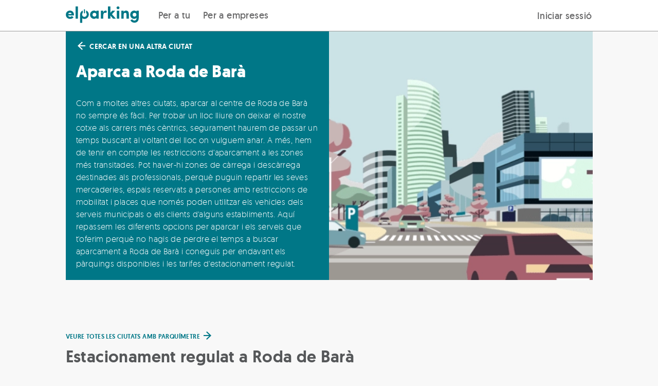

--- FILE ---
content_type: text/html; charset=UTF-8
request_url: https://elparking.com/ca/aparcar-a-roda-de-bara
body_size: 11719
content:

<!doctype html>
<html lang="ca">
    <head>
        <meta charset="UTF-8"/>
        <meta name="viewport" content="width=device-width, initial-scale=1.0, maximum-scale=5.0, user-scalable=yes">
        <link rel="icon" type="image/png" href="/images/favicon.png" />
        <link rel="author" href="humans.txt" />

                <style>
    @font-face {
        font-family: 'geomanist';
        src: url('https://s3-eu-west-1.amazonaws.com/elparking-static/fonts/geomanist-extralight-webfont.woff#geomanistextralight') format('woff');
        font-display: swap;
        font-weight: 100;
        font-style: normal;
    }

    @font-face {
        font-family: 'geomanist';
        src: url('https://s3-eu-west-1.amazonaws.com/elparking-static/fonts/geomanist-light-webfont.woff#geomanistlight') format('woff');
        font-display: swap;
        font-weight: 200;
        font-style: normal;
    }


    @font-face {
        font-family: 'geomanist';
        src: url('https://s3-eu-west-1.amazonaws.com/elparking-static/fonts/geomanist-regular-webfont.woff#geomanist_regularregular') format('woff');
        font-display: swap;
        font-weight: 300;
        font-style: normal;

    }

    @font-face {
        font-family: 'geomanist';
        src: url('https://s3-eu-west-1.amazonaws.com/elparking-static/fonts/geomanist-medium-webfont.woff#geomanistmedium') format('woff');
        font-display: swap;
        font-weight: 400;
        font-style: normal;

    }

    @font-face {
        font-family: 'geomanist';
        src: url('https://s3-eu-west-1.amazonaws.com/elparking-static/fonts/geomanist-book-webfont.woff#geomanistbook') format('woff');
        font-display: swap;
        font-weight: 500;
        font-style: normal;

    }

    @font-face {
        font-family: 'geomanist';
        src: url('https://s3-eu-west-1.amazonaws.com/elparking-static/fonts/geomanist-bold-webfont.woff#geomanistbold') format('woff');
        font-display: swap;
        font-weight: 700;
        font-style: normal;
    }

    @font-face {
        font-family: 'geomanist';
        src: url('https://s3-eu-west-1.amazonaws.com/elparking-static/fonts/geomanist-black-webfont.woff#geomanistblack') format('woff');
        font-display: swap;
        font-weight: 800;
        font-style: normal;
    }
</style>
                    
    <link rel="alternate" href="https://elparking.com/aparcar-en-roda-de-bara" hreflang="es" />
    <link rel="alternate" href="https://elparking.com/en/park-in-roda-de-bara" hreflang="en" />
    <link rel="alternate" href="https://elparking.com/fr/stationner-a-roda-de-bara" hreflang="fr" />
    <link rel="alternate" href="https://elparking.com/ca/aparcar-a-roda-de-bara" hreflang="ca" />
    <link rel="alternate" href="https://elparking.com/eu/aparkatu-roda-de-bara" hreflang="eu" />
    <link rel="alternate" href="https://elparking.com/pl/park-in-roda-de-bara" hreflang="pl" />
    <link rel="alternate" href="https://elparking.com/pt-br/park-in-roda-de-bara" hreflang="pt-BR" />
                <link rel="canonical" href="https://elparking.com/ca/aparcar-a-roda-de-bara" hreflang="es" />
        
        <title>
                        App oficial parquímetre a Roda de Barà - Descarrega gratis l&#039;app
            </title>
                 <script src="https://tags.tiqcdn.com/utag/ecosistemas/webmutuamas/prod/utag.sync.js"></script>

                    <meta name="description" content="Paga la zona blava a Roda de Barà amb el teu mòbil de forma còmoda i segura. Baixa gratis l&#039;app i oblida&#039;t del parquímetre">
    
                    <script type="application/ld+json">
    {"@context":"https://schema.org/","@type":"WebApplication","countriesSupported":"ES","name":"ElParking","operatingSystem":["OSX","Windows","Linux","iOS","Android","WindowsPhone"],"applicationCategory":"WebApplication","description":"Aparcament a la Zona d'Estacionament Regulat de Roda de Bar\u00e0","url":"https://elparking.com/ca/aparcar-a-roda-de-bara/treure-tiquet"}
</script>
    
    <script type="application/ld+json">
    {"@context":"https://schema.org/","@type":"PaymentService","brand":"ElParking","logo":"https://elparking-static.s3.eu-west-1.amazonaws.com/elparking/logo_header_ElParking.png","hoursAvailable":{"@type":"OpeningHoursSpecification","opens":"00:00:00","closes":"23:59:59"}}
</script>

    </head>
    <body style='display: none'>
        

        <header style="all: unset;">
            
<a
  href="#main-content"
  class="skip_to_content"
>
  Saltar al contenido
</a>
                 




    
<div class="js-app-banner" data-app=elparking data-deeplink-url=https://tm73w.app.goo.gl/?dfl=https%3A%2F%2Felparking.com&amp;link=https://elparking.com/&amp;apn=com.elparking.elparking&amp;isi=1120207710&amp;ibi=com.elparking.elparking&amp;utm_source=elparking&amp;utm_medium=web&amp;utm_campaign=elparking_web_cap_es_app_ext_banner_descarga_app&amp;utm_content=ca/aparcar-a-roda-de-bara></div>

    
<div class="header ">
    <div class="header__logo">
        <a aria-label="Logotip de ElParking. Va a la pàgina d&#039;inici" class="" href="/ca" />
            <div class="header__logo-img " alt="ElParking">
                                    <img
    class="null"
    src="/images/logo_header.svg"
    height=""
    width="100%"
    alt="Obre el garatge amb el teu mòbil">                            </div>
        </a>
    </div>

    <div class="header__buttons">
        <div class="header__buttons">
            <div class="header__buttons__for_users">
                
                            <div class="header__button-left ">
                    <a href="/ca"/>
                Per a tu
            </a>
            </div>


                                <div class="header__button-left ">
                    <a href="/ca/empreses"/>
                Per a empreses
            </a>
            </div>

            </div>
                    </div>
        <div class="header__button-right">
            <div class="header__button-mobile">
                <label class="header__menu-title" for="header__menu-mobile">
                    <i class="icon-menu icon-2x icon-fixed-margin"></i>
                </label>
            </div>
            <div class="header__button-desktop">
                                                            
<div
  class="js-login-button"
  data-redirect=""
>
    <a class='copy--w-book btn' href="/ca/connectar?redirect-to=%2Fca%2Faparcar-a-roda-de-bara" rel='nofollow'/>
        Iniciar sessió
    </a>
</div>
                                                </div>
        </div>
    </div>
</div>

<input class="header__menu-checker" type="checkbox" id="header__menu-mobile" />
<div class="header__menu-content-mobile">
            
                            <div class="header__menu-content-mobile__item__level1 ">
                    <a href="/ca"/>
                Per a tu
            </a>
            </div>

                                    <div class="header__menu-content-mobile__item__level1 ">
                    <a href="/ca/empreses"/>
                Empreses
            </a>
            </div>

                <div class='header__menu-content-mobile__item__level1'>
                                    
<div
  class="js-login-button"
  data-redirect=""
>
    <a class='copy--w-book btn' href="/ca/connectar?redirect-to=%2Fca%2Faparcar-a-roda-de-bara" rel='nofollow'/>
        Iniciar sessió
    </a>
</div>
                            </div>
    </div>


<script>
  document.addEventListener('DOMContentLoaded', function () {
    const button = document.getElementById('header-item-submenu-trigger');
    const subheader = document.getElementById('subheader');
    const showButton = document.getElementById('show-subheader-button');
    const hideButton = document.getElementById('hide-subheader-button');
    const headerContainer = document.querySelector('.header__menu');

    function showSubheader(visible) {
      if (!subheader) return;
      subheader.style.display = visible ? 'block' : 'none';
      if (showButton && hideButton) {
        showButton.style.display = visible ? 'none' : 'block';
        hideButton.style.display = visible ? 'block' : 'none';
      }
      const linkSelector = button ? button.querySelector('a') : null;
      if (linkSelector) {
        linkSelector.style.fontWeight = visible ? '600' : '500';
      }
    }

    if (button) {
      button.addEventListener('click', function () {
        const isVisible = subheader.style.display !== 'none';
        showSubheader(!isVisible);
      });

      button.addEventListener('keydown', function (event) {
        if (event.key === 'Enter' || event.key === ' ') {
          event.preventDefault();
          button.click();
        } else if (event.key === 'Escape') {
          showSubheader(false);
        } else if (event.key === 'ArrowDown') {
          event.preventDefault();
          const firstLink = subheader.querySelector('a');
          if (firstLink) {
            firstLink.focus();
            }
        } else if (event.key === 'ArrowUp') {
          event.preventDefault();
          const lastLink = subheader.querySelector('a:last-child');
          if (lastLink) {
            lastLink.focus();
          }
        }
      });
    }
    if(headerContainer) {
     headerContainer.addEventListener('mouseenter', function () {
        showSubheader(true);
      });

      headerContainer.addEventListener('mouseleave', function () {
        showSubheader(false);
      });
    }
  });
</script>



        </header>
        <main id='main-content'>
                <div class="town-page">
        <div class="container no-margin">
            <div class="flex-grid-0 town-page__header">
                <div class="flex-col-one-whole medium-flex-col-one-half vertical-centered" >
                    <div class="flex-row l-margin-20 r-margin-20 t-margin-20 b-margin-20">
                        <div class="flex-row">
    <a href="/ca/com-aparcar#towns" class="copy--white"><i class="icon-left"></i>
        <span class="copy--small medium-copy--small copy--white copy--w-medium">
            CERCAR EN UNA ALTRA CIUTAT
        </span>
    </a>
</div>

                        <h1 class="flex-row t-margin-20 b-margin-30 copy--xxxx-large medium-copy--xxxx-large copy--white copy--w-bold">
                            Aparca a Roda de Barà
                        </h1>
                         <div class="flex-row copy--white copy--medium">
                            Com a moltes altres ciutats, aparcar al centre de Roda de Barà no sempre és fàcil. Per trobar un lloc lliure on deixar el nostre cotxe als carrers més cèntrics, segurament haurem de passar un temps buscant al voltant del lloc on vulguem anar. A més, hem de tenir en compte les restriccions d&#039;aparcament a les zones més transitades. Pot haver-hi zones de càrrega i descàrrega destinades als professionals, perquè puguin repartir les seves mercaderies, espais reservats a persones amb restriccions de mobilitat i places que només poden utilitzar els vehicles dels serveis municipals o els clients d&#039;alguns establiments. Aquí repassem les diferents opcions per aparcar i els serveis que t&#039;oferim perquè no hagis de perdre el temps a buscar aparcament a Roda de Barà i coneguis per endavant els pàrquings disponibles i les tarifes d&#039;estacionament regulat.
                        </div>
                    </div>
                </div>
                <div class="flex-col-one-whole medium-flex-col-one-half town-page__header__image" >
                </div>
            </div>
            
                                                                                                        <div class="js-sticky town-page__sticky-nav" data-tabs="[{&quot;name&quot;:&quot;Estacionament regulat&quot;,&quot;href&quot;:&quot;#ser&quot;}]" data-elements="[{&quot;name&quot;:&quot;Estacionament regulat&quot;,&quot;target&quot;:&quot;.js-observable-element-ser&quot;}]"></div>
            <div class="town-page__content">
                                                                                    <div class="js-observable-element-ser">
                        <div class="flex-row t-margin-40 copy--w-medium copy--uppercased b-margin-10">
                            <a href="/ca/pagament-mobil-estacionament-regulat#towns" target="_blank">
    <span class="copy--main-color copy--small medium-copy--x-small">
        Veure totes les ciutats amb parquímetre
    </span> <i class="icon-right"></i>
</a>


                        </div>
                        <h2 id="ser" class="town-page__tab-link flex-row copy--xxxx-large medium-copy--xxxx-large copy--w-medium b-margin-30">
                            Estacionament regulat a Roda de Barà
                        </h2>
                        <div class="flex-grid-0 town-page__features copy--x-small copy--w-book copy--dark-gray copy--uppercased">
                            <div class="flex-col-one-whole medium-flex-col-one-half">
    <div class="flex-grid-0">
        <div class="vertical-centered text-right">
            <div class="flex-row t-margin-10 b-margin-10">
                <img height='24px' src='/images/esp/landing-town/wifi.svg' alt="Oblida el parquímetre i les monedes" />
            </div>
        </div>
        <div class="flex-col-five-sixth vertical-centered">
            <div class="flex-row l-margin-10">
                Oblida el parquímetre i les monedes
            </div>
        </div>
    </div>
</div>
<div class="flex-col-one-whole medium-flex-col-one-half">
    <div class="flex-grid-0">
        <div class="vertical-centered text-right">
            <div class="flex-row t-margin-10 b-margin-10">
                <img height='24px' src='/images/esp/landing-town/ampliacion.svg' alt="Amplia o treu el teu tiquet des d&#039;on siguis" />
            </div>
        </div>
        <div class="flex-col-five-sixth vertical-centered">
            <div class="flex-row l-margin-10">
                Amplia o treu el teu tiquet des d&#039;on siguis
            </div>
        </div>
    </div>
</div>
<div class="flex-col-one-whole medium-flex-col-one-half">
    <div class="flex-grid-0">
        <div class="vertical-centered text-right">
            <div class="flex-row t-margin-10 b-margin-10">
                <img height='24px' src='/images/esp/landing-town/notif.svg' alt="Rep notificacions del teu tiquet" />
            </div>
        </div>
        <div class="flex-col-five-sixth vertical-centered">
            <div class="flex-row l-margin-10">
                Rep notificacions del teu tiquet
            </div>
        </div>
    </div>
</div>
<div class="flex-col-one-whole medium-flex-col-one-half">
    <div class="flex-grid-0">
        <div class="vertical-centered text-right">
            <div class="flex-row t-margin-10 b-margin-10">
                <img height='24px' src='/images/esp/landing-town/desaparcar.svg' alt="Desaparca i recupera diners" />
            </div>
        </div>
        <div class="flex-col-five-sixth vertical-centered">
            <div class="flex-row l-margin-10">
                Desaparca i recupera diners
            </div>
        </div>
    </div>
</div>
                        </div>
                        <div class='flex-row t-margin-20 b-margin-30 copy--small copy--w-regular copy--dark-gray'>
                            Si necessites aparcar als carrers de Roda de Barà, has de saber que en alguns s&#039;hi aplica l&#039;ordenança municipal que regula l&#039;estacionament a la via pública. Aquesta ordenança d&#039;estacionament regulat limita el temps màxim d&#039;aparcament en determinats carrers i estableix la taxa que s&#039;ha de pagar per aparcar. Aquesta limitació sol aplicar-se durant el dia en les hores de més afluència de trànsit i als carrers es delimiten aquests aparcaments amb la zona blava. Nosaltres t&#039;oferim poder pagar el tiquet de la zona blava còmodament amb el teu mòbil utilitzant l&#039;app oficial de parquímetre de Roda de Barà.
                        </div>
                        <div class="flex-row t-margin-20 b-margin-20">
                            <div class="flex-row b-margin-20">
     <div class="flex-row copy--xxxx-large medium-copy--xxxx-large copy--w-medium b-margin-30">
        <div class="copy--x-large copy--w-bold">Tarifes</div>
    </div>
    <div class="flex-row copy--paragraph copy--w-regular b-margin-20 copy--dark-gray">
        Les tarifes que s&#039;apliquen són les oficials establertes per l&#039;Ajuntament de Roda de Barà.
    </div>
</div>

<div class="town-page__ser-tap">
    <input type="checkbox" class="hidden" id="ser-tap-input"/>

    <label class="flex-row b-margin-20"
        for="ser-tap-input">
        <span class=" copy--x-small copy--w-book copy--main-color copy--uppercased">
        MOSTRA&#039;M LES TARIFES</span>
        <i class="icon-arrow-down"></i>
        <i class="icon-arrow-up"></i>
    </label>

    <div class="town-page__ser-tap__rates flex-row b-margin-20">
        <div class="flex-grid-20 copy--dark-gray">
                            <div class="flex-col-one-whole medium-flex-col-one-half w-bottom-margin">
                    <div class="flex-row copy--large copy--w-bold">
                        T1 - Residents zona Blava [10h]
                    </div>
                    <div class="flex-row  b-margin-20">
                        <hr align="left" class="separator--medium separator--short">
                    </div>
                                                                            </div>
                            <div class="flex-col-one-whole medium-flex-col-one-half w-bottom-margin">
                    <div class="flex-row copy--large copy--w-bold">
                        T1 - Residents zona Blava [70h]
                    </div>
                    <div class="flex-row  b-margin-20">
                        <hr align="left" class="separator--medium separator--short">
                    </div>
                                                                            </div>
                            <div class="flex-col-one-whole medium-flex-col-one-half w-bottom-margin">
                    <div class="flex-row copy--large copy--w-bold">
                        T1 - Residents zona Blava [150h]
                    </div>
                    <div class="flex-row  b-margin-20">
                        <hr align="left" class="separator--medium separator--short">
                    </div>
                                                                            </div>
                            <div class="flex-col-one-whole medium-flex-col-one-half w-bottom-margin">
                    <div class="flex-row copy--large copy--w-bold">
                        T1 - Residents zona Blava [Mensual]
                    </div>
                    <div class="flex-row  b-margin-20">
                        <hr align="left" class="separator--medium separator--short">
                    </div>
                                                                            </div>
                            <div class="flex-col-one-whole medium-flex-col-one-half w-bottom-margin">
                    <div class="flex-row copy--large copy--w-bold">
                        T2 - Residents zona Blava
                    </div>
                    <div class="flex-row  b-margin-20">
                        <hr align="left" class="separator--medium separator--short">
                    </div>
                                            <div class="flex-row b-margin-20 copy--x-large copy--w-medium">
                            Temps màxim 120 min
                        </div>
                                                                            </div>
                            <div class="flex-col-one-whole medium-flex-col-one-half w-bottom-margin">
                    <div class="flex-row copy--large copy--w-bold">
                        T2 - Residents zona Blava [10h]
                    </div>
                    <div class="flex-row  b-margin-20">
                        <hr align="left" class="separator--medium separator--short">
                    </div>
                                                                            </div>
                            <div class="flex-col-one-whole medium-flex-col-one-half w-bottom-margin">
                    <div class="flex-row copy--large copy--w-bold">
                        T2 - Residents No zona Blava [70h]
                    </div>
                    <div class="flex-row  b-margin-20">
                        <hr align="left" class="separator--medium separator--short">
                    </div>
                                                                            </div>
                            <div class="flex-col-one-whole medium-flex-col-one-half w-bottom-margin">
                    <div class="flex-row copy--large copy--w-bold">
                        T2 - Residents No zona Blava [150h]
                    </div>
                    <div class="flex-row  b-margin-20">
                        <hr align="left" class="separator--medium separator--short">
                    </div>
                                                                            </div>
                            <div class="flex-col-one-whole medium-flex-col-one-half w-bottom-margin">
                    <div class="flex-row copy--large copy--w-bold">
                        T2 - Residents No zona Blava [Mensual]
                    </div>
                    <div class="flex-row  b-margin-20">
                        <hr align="left" class="separator--medium separator--short">
                    </div>
                                                                            </div>
                            <div class="flex-col-one-whole medium-flex-col-one-half w-bottom-margin">
                    <div class="flex-row copy--large copy--w-bold">
                        T3 - Visitants
                    </div>
                    <div class="flex-row  b-margin-20">
                        <hr align="left" class="separator--medium separator--short">
                    </div>
                                            <div class="flex-row b-margin-20 copy--x-large copy--w-medium">
                            Temps màxim 120 min
                        </div>
                                                                            </div>
                            <div class="flex-col-one-whole medium-flex-col-one-half w-bottom-margin">
                    <div class="flex-row copy--large copy--w-bold">
                        T3 - Visitants [150h]
                    </div>
                    <div class="flex-row  b-margin-20">
                        <hr align="left" class="separator--medium separator--short">
                    </div>
                                                                            </div>
                            <div class="flex-col-one-whole medium-flex-col-one-half w-bottom-margin">
                    <div class="flex-row copy--large copy--w-bold">
                        T1 - Residents zona Blava
                    </div>
                    <div class="flex-row  b-margin-20">
                        <hr align="left" class="separator--medium separator--short">
                    </div>
                                            <div class="flex-row b-margin-20 copy--x-large copy--w-medium">
                            Temps màxim 120 min
                        </div>
                                                                            </div>
                    </div>
    </div>
</div>
                        </div>
                        <div class="flex-row b-margin-10">
                            <div class="flex-grid-0">
                                <div class="flex-col-one-whole medium-flex-col-one-half vertical-centered town-page__map__content" >
                                    <div class="flex-row t-margin-20 b-margin-20 l-margin-20 r-margin-20">
                                        <div class="flex-row copy--xxxx-large medium-copy--xxxx-large copy--w-medium b-margin-30">
    Consulta les zones d&#039;estacionament regulat a Roda de Barà
</div>
<div class="town-page__timetable__info">
    <div class="copy--w-regular copy--small copy--dark-gray">
    <div class="flex-row copy--w-medium copy--small copy--uppercased b-margin-30">
        Horaris
    </div>
            Horario<br />
Del 15 de junio al 15 de septiembre para todos los sectores<br />
Lunes a domingos y festivos 10:00 a 20:00
    </div>
</div>
<div class="town-page__timetable__tap">
    <label class="flex-row b-margin-20 copy--x-small copy--w-book copy--main-color copy--uppercased" for="ser-tap-timetable">
        Veure horari complet
    </label>
    <input type="checkbox" class="hidden" id="ser-tap-timetable"/>
    <div class="town-page__timetable__modal">
        <div class="town-page__timetable__modal__content">
            <div class="town-page__timetable__modal__icon">
                <label class="flex-row b-margin-20 text-right" for="ser-tap-timetable">
                    <i class="icon-x icon-2x"></i>
                </label>
            </div>
            <div class="town-page__timetable__modal__text">
                <div class="copy--w-regular copy--small copy--dark-gray">
    <div class="flex-row copy--w-medium copy--small copy--uppercased b-margin-30">
        Horaris
    </div>
            Horario<br />
Del 15 de junio al 15 de septiembre para todos los sectores<br />
Lunes a domingos y festivos 10:00 a 20:00
    </div>
            </div>
        </div>
    </div>
</div>
    <div class="flex-row b-margin-50">
        

            <a  id="btn-pay-ticket" href="/ca/aparcar-a-roda-de-bara/treure-tiquet"
             rel="nofollow"                                                class="js-btn-pay-ticket btn--full-width btn btn--default-color btn--large" >
            
            Treure un tiquet <i class="icon-right"></i>

                    </a>
    


    </div>

                                    </div>
                                </div>
                                <div class="flex-col-one-whole medium-flex-col-one-half vertical-centered town-page__map__image"
                                    style="
                                        background-image: url('https://maps.googleapis.com/maps/api/staticmap?size=640x640&amp;format=JPG&amp;language=ca&amp;center=&amp;key=AIzaSyBd0ojzAkrUywFVSPSMlN6MdV94DNWTAIg&amp;maptype=roadmap&amp;style=feature:administrative%7Celement:geometry.fill%7Ccolor:0xc4f5ff&amp;style=feature:administrative%7Celement:geometry.stroke%7Ccolor:0x77797a%7Clightness:15&amp;style=feature:administrative%7Celement:labels.text.fill%7Ccolor:0x639396&amp;style=feature:landscape.man_made%7Celement:geometry.fill%7Ccolor:0xe2e5e8&amp;style=feature:landscape.man_made%7Celement:geometry.stroke%7Ccolor:0xc0c7ce&amp;style=feature:landscape.natural%7Celement:geometry.fill%7Ccolor:0xe2e5e8&amp;style=feature:landscape.natural%7Celement:labels.text.fill%7Ccolor:0x639397&amp;style=feature:landscape.natural.terrain%7Cvisibility:off&amp;style=feature:poi%7Celement:geometry.fill%7Ccolor:0xd9dce0&amp;style=feature:poi%7Celement:labels.icon%7Csaturation:-90&amp;style=feature:poi%7Celement:labels.text.fill%7Ccolor:0x7a9697%7Clightness:5&amp;style=feature:poi.attraction%7Celement:geometry.stroke%7Ccolor:0xabadb1&amp;style=feature:poi.government%7Celement:labels%7Cvisibility:off&amp;style=feature:poi.park%7Celement:geometry.fill%7Ccolor:0xbde8aa&amp;style=feature:poi.park%7Celement:geometry.stroke%7Ccolor:0xaed79e&amp;style=feature:poi.park%7Celement:labels%7Cvisibility:off&amp;style=feature:poi.place_of_worship%7Celement:labels%7Cvisibility:off&amp;style=feature:poi.school%7Celement:labels%7Cvisibility:off&amp;style=feature:poi.sports_complex%7Celement:geometry.fill%7Ccolor:0xc6e8b3&amp;style=feature:poi.sports_complex%7Celement:geometry.stroke%7Ccolor:0xbae6a1&amp;style=feature:road%7Celement:labels.icon%7Chue:0x00eeff%7Csaturation:-61%7Cvisibility:on&amp;style=feature:road%7Celement:labels.text.fill%7Ccolor:0x5b878b&amp;style=feature:road.arterial%7Celement:geometry.fill%7Ccolor:0xffffff&amp;style=feature:road.highway%7Celement:geometry.fill%7Ccolor:0xb5c8cd&amp;style=feature:road.highway%7Celement:geometry.stroke%7Cvisibility:off&amp;style=feature:road.highway.controlled_access%7Celement:geometry.fill%7Ccolor:0x83a99e&amp;style=feature:road.local%7Celement:geometry.fill%7Ccolor:0xfefefe&amp;style=feature:transit.line%7Celement:labels.text.fill%7Ccolor:0x588ca4&amp;style=feature:transit.station%7Celement:geometry%7Chue:0xb000ff%7Csaturation:23&amp;style=feature:transit.station%7Celement:geometry.fill%7Chue:0xb000ff%7Csaturation:8&amp;style=feature:transit.station%7Celement:labels.text.fill%7Ccolor:0x639397%7Cvisibility:on&amp;style=feature:transit.station.airport%7Celement:labels.icon%7Chue:0x8400ff%7Csaturation:-69&amp;style=feature:transit.station.airport%7Celement:labels.text.fill%7Ccolor:0x9f92b5&amp;style=feature:water%7Celement:geometry.fill%7Ccolor:0xbcebf0&amp;path=color:0x007787%7Cfillcolor:0x00778733%7Cweight:2%7Cenc:mvhzFaq%60Hzm%40bxB%7CGaDkAy_CgO%7BZ%7BHoEiZbn%40');
                                    ">
                                </div>
                            </div>
                        </div>
                    </div>
                                            </div>
        </div>
    </div>
            <div class="noti--top js-noti-top noti js-noti">
    <div class="container noti__container">
        <i class="noti__icon icon-x"></i>
        <span class="js-noti-text noti__text"></span>
    </div>
</div>


            
<div class="js-session-janitor" data-milliseconds="600000"></div>

                            
<div class="js-cookie-banner" data-privacy-url="/ca/politica-privacitat-cookies"></div>
            
                        <div class="modal__wrapper">
                                
                    
    <div class="js-tos-modal"></div>

            </div>
            

<script type="text/javascript"> var App = {
    Constants: {
    "MUTUAMAS_URL": "https:\/\/procesos.mutuamas.es",
    "TEXT_VALIDATOR": "^[a-zA-Z0-9\u00a1 !|\\n\\r\u00bf?\u0104\u0105\u0118\u0119\u0141\u0142\u0143\u0144\u015a\u015b\u0179\u017a\u017b\u017c\u0152\u0153\u00c6\u00e6\u00c3\u00e3\u00d5\u00f5\u00e4\u00eb\u00ef\u00f6\u00fc\u00c4\u00cb\u00cf\u00d6\u00dc\u00e2\u00ea\u00ee\u00f4\u00fb\u00c2\u00ca\u00ce\u00d4\u00db\u00e1\u00e9\u00ed\u00f3\u00fa\u00c1\u00c9\u00cd\u00d3\u00da\u00f1\u00d1@\u00e0\u00e8\u00ec\u00f2\u00f9\u00c0\u00c8\u00cc\u00d2\u00d9\u20ac$\u00b7\u2022.+:,;\u2019\u00e7\u00c7()=\u00ba\u00aa&%_'`\u00b4\\\/\\\\-]+$",
    "CODE_VALIDATOR": "^[\\w_\u00f1\u00d1.-]*$",
    "USER_SERVICE_API_URL": "https:\/\/su.elparking.com\/api-su-ecosistemas\/v1",
    "RENTAL_CAR_API": "https:\/\/carrental.callcenter.cab",
    "RENTAL_CAR_API_SERVER": false,
    "KEYCLOAK": {
        "clientId": "web-ep",
        "url": "https:\/\/iam.elparking.com\/auth\/",
        "realm": "ecosistemas",
        "responseType": "code",
        "responseMode": "query",
        "scope": "core-mobility-api-web"
    },
    "TIMEZONE_FORMAT_ABBR": false,
    "PARKING_MAP_PLACE_SEARCH_RADIUS": "2",
    "PRIVACY_EMAIL": "privacidad@elparking.com",
    "DEEPLINKS_APPS_URI": "https:\/\/elparking.onelink.me\/Qq90",
    "ANDROID_APPLICATION_APN": "com.elparking.elparking",
    "IOS_APPLICATION_ISI": "1120207710",
    "IOS_APPLICATION_IBI": "com.elparking.elparking",
    "GOOGLE_PLAY_ELPARKING_URI": "https:\/\/play.google.com\/store\/apps\/details?id=com.elparking.elparking",
    "APPLE_STORE_ELPARKING_URI": "https:\/\/itunes.apple.com\/es\/app\/elparking-app-para-aparcar\/id1120207710",
    "CSRF_PROTECTION_HEADER": "321956272faf4e64f85a5c2f8a712ad81cd9038743e242a92ea219e05751988e",
    "GOOGLE_APP_ID": "466150356473-17gq4snqmom3tiq35vdfjv6qsv2rq0q7.apps.googleusercontent.com",
    "FACEBOOK_APP_ID": "601682073317212",
    "PAYMENT_GATEWAYS_KEYS": {
        "Stripe_2": "pk_live_hf1Uxr7JEgoP8cl6v22tSPzM"
    },
    "GOOGLEMAPS_API_KEY": "AIzaSyCk-llfWLQKQFIZxHdzaVzaZdV_2Qo1U98",
    "SENTRY_URI_PD": "https:\/\/9888c460589f4f54a697f7678792a065@sentry.io\/1536187",
    "SENTRY_URI_EP_ADMIN": "https:\/\/1dba90dfac014fc7b66fa3b01e352fff@sentry.io\/1535850",
    "SENTRY_URI_EP_OPE": "https:\/\/0f4fdbabb1fe44eb88e31e4deb16601c@sentry.io\/1535840",
    "SENTRY_URI_EP_WEB": "https:\/\/22f53bcdeed54f66b87349c5dd7178ab@sentry.io\/1534603",
    "YII_ENV": "prod",
    "COUNTRY": "esp",
    "COUNTRY_ID": "193",
    "COUNTRY_ISO2": "ES",
    "COMPATIBLE_COUNTRIES": {
        "ESP": {
            "iso3": "ESP",
            "name": "Espa\u00f1a",
            "iso2": "ES",
            "languages": [
                {
                    "code": "es",
                    "code_browser": "es-ES",
                    "name": "Espa\u00f1ol",
                    "id": 1,
                    "iso2": "es"
                },
                {
                    "code": "en",
                    "code_browser": "en-GB",
                    "name": "English",
                    "id": 2,
                    "iso2": "en"
                },
                {
                    "code": "fr",
                    "code_browser": "fr-FR",
                    "name": "Fran\u00e7ais",
                    "id": 5,
                    "iso2": "fr"
                },
                {
                    "code": "ca",
                    "code_browser": "ca-ES",
                    "name": "Catal\u00e0",
                    "id": 4,
                    "iso2": "ca"
                },
                {
                    "code": "eu",
                    "code_browser": "eu-ES",
                    "name": "Euskara",
                    "id": 3,
                    "iso2": "eu"
                },
                {
                    "code": "pl",
                    "code_browser": "pl-PL",
                    "name": "Polskie",
                    "id": 11,
                    "iso2": "pl"
                },
                {
                    "code": "pt-BR",
                    "code_browser": "",
                    "name": "Portugu\u00eas (BR)",
                    "id": 9,
                    "iso2": "pt"
                }
            ],
            "defaultLanguage": "es"
        },
        "AND": {
            "iso3": "AND",
            "name": "Andorra",
            "iso2": "AD",
            "languages": [
                {
                    "code": "es",
                    "code_browser": "es-ES",
                    "name": "Espa\u00f1ol",
                    "id": 1,
                    "iso2": "es"
                }
            ],
            "defaultLanguage": "es"
        },
        "CRI": {
            "iso3": "CRI",
            "name": "Costa Rica",
            "iso2": "CR",
            "languages": [
                {
                    "code": "es-CR",
                    "code_browser": "es-CR",
                    "name": "Espa\u00f1ol (CR)",
                    "id": 6,
                    "iso2": "es"
                },
                {
                    "code": "en",
                    "code_browser": "en-GB",
                    "name": "English",
                    "id": 2,
                    "iso2": "en"
                }
            ],
            "defaultLanguage": "es-CR"
        }
    },
    "COUNTRY_PLACE_ID": "ChIJgTwKgJcpQg0RaSKMYcHeNsQ",
    "COUNTRY_PAYMENT_GATEWAY_ID": "2",
    "TRADENAME": "ElParking",
    "LONGTRADENAME": "ElParking Internet, S.L.",
    "LEGALTRADENAME": "MutuaMad Digital S.L.U.",
    "FLAVOR": "maggie",
    "NUMBER_FORMATS": {
        "es": {
            "decimalSeparator": ",",
            "thousandSeparator": "."
        },
        "es-ES": {
            "decimalSeparator": ",",
            "thousandSeparator": "."
        },
        "es-CR": {
            "decimalSeparator": ",",
            "thousandSeparator": "."
        },
        "ca": {
            "decimalSeparator": ",",
            "thousandSeparator": "."
        },
        "eu": {
            "decimalSeparator": ",",
            "thousandSeparator": "."
        },
        "fr": {
            "decimalSeparator": ",",
            "thousandSeparator": "."
        },
        "en": {
            "decimalSeparator": ".",
            "thousandSeparator": ","
        },
        "en-US": {
            "decimalSeparator": ".",
            "thousandSeparator": ","
        },
        "es-EC": {
            "decimalSeparator": ".",
            "thousandSeparator": ","
        },
        "es-CO": {
            "decimalSeparator": ",",
            "thousandSeparator": "."
        },
        "pt-BR": {
            "decimalSeparator": ",",
            "thousandSeparator": "."
        },
        "pl": {
            "decimalSeparator": ",",
            "thousandSeparator": "."
        }
    },
    "CURRENCY_FORMAT": {
        "EUR": {
            "symbol": "\u20ac",
            "fractionDigits": 2,
            "format": "{sign}{number} {currency}"
        },
        "USD": {
            "symbol": "$",
            "fractionDigits": 2,
            "format": "{sign}{currency}{number}"
        },
        "GBP": {
            "symbol": "\u00a3",
            "fractionDigits": 2,
            "format": "{sign}{number} {currency}"
        },
        "CRC": {
            "symbol": "\u20a1",
            "fractionDigits": 0,
            "format": "{sign}{number} {currency}"
        },
        "COP": {
            "symbol": "$",
            "fractionDigits": 0,
            "format": "{sign}{currency}{number}"
        },
        "BRL": {
            "symbol": "R$",
            "fractionDigits": 2,
            "format": "{sign}{currency}{number}"
        }
    },
    "GOOGLE_RECAPTCHA_SITEKEY": "6LdtXFUcAAAAAKctTBHponu0JwlDQYhqLBBmdkZk",
    "GOOGLE_TAG_MANAGER_ID": "GTM-WPGDSC",
    "FIREBASE_APP_ID": "1:466150356473:web:8024cb5532877b82b1b928",
    "FIREBASE_API_KEY": "AIzaSyCk-llfWLQKQFIZxHdzaVzaZdV_2Qo1U98",
    "FIREBASE_AUTH_DOMAIN": "elparking-1244.firebaseapp.com",
    "FIREBASE_PROJECT_ID": "elparking-1244",
    "FIREBASE_STORAGE_BUCKET": "elparking-1244.appspot.com",
    "FIREBASE_MESSAGING_SENDER_ID": "466150356473",
    "PARKINGDOOR_URL": "https:\/\/parkingdoor.com\/",
    "BLOG_ELPARKING_URL": "https:\/\/elparking.com\/blog\/",
    "ZENDESK_URL": "https:\/\/elparking.zendesk.com\/hc\/",
    "MUTUAMAS_VIAT_FAQS_URL": "https:\/\/www.mutuamas.es\/telepeaje-via-t\/?ica=ica:viat:pago:dudas&fdfs#faq_telepeaje",
    "LOGGABLE_COUNTRIES": {
        "ESP": {
            "iso3": "ESP",
            "name": "Espa\u00f1a",
            "iso2": "ES",
            "languages": [
                {
                    "code": "es",
                    "code_browser": "es-ES",
                    "name": "Espa\u00f1ol",
                    "id": 1,
                    "iso2": "es"
                },
                {
                    "code": "en",
                    "code_browser": "en-GB",
                    "name": "English",
                    "id": 2,
                    "iso2": "en"
                },
                {
                    "code": "fr",
                    "code_browser": "fr-FR",
                    "name": "Fran\u00e7ais",
                    "id": 5,
                    "iso2": "fr"
                },
                {
                    "code": "ca",
                    "code_browser": "ca-ES",
                    "name": "Catal\u00e0",
                    "id": 4,
                    "iso2": "ca"
                },
                {
                    "code": "eu",
                    "code_browser": "eu-ES",
                    "name": "Euskara",
                    "id": 3,
                    "iso2": "eu"
                },
                {
                    "code": "pl",
                    "code_browser": "pl-PL",
                    "name": "Polskie",
                    "id": 11,
                    "iso2": "pl"
                },
                {
                    "code": "pt-BR",
                    "code_browser": "",
                    "name": "Portugu\u00eas (BR)",
                    "id": 9,
                    "iso2": "pt"
                }
            ],
            "defaultLanguage": "es"
        },
        "AND": {
            "iso3": "AND",
            "name": "Andorra",
            "iso2": "AD",
            "languages": [
                {
                    "code": "es",
                    "code_browser": "es-ES",
                    "name": "Espa\u00f1ol",
                    "id": 1,
                    "iso2": "es"
                }
            ],
            "defaultLanguage": "es"
        }
    },
    "EXCLUDED_FLAVORS_FOR_IMAGE_LOCALIZATION": [
        "maggie"
    ],
    "APPLICATION": "elparking",
    "DRIVER_PLUS_NAME": "Conductor Plus",
    "MUTUAMAS_CASHBACK_URL": "https:\/\/www.mutuamas.es\/descubre-mas\/promociones-bonus\/",
    "ELPARKING_API_URL": "https:\/\/api.elparking.com",
    "MUTUAMAS_SERVICES_CONDITIONS": "https:\/\/www.mutuamas.es\/condiciones-servicios\/",
    "MUTUAMAS_ACCOUNT_VALIDATION_URL": "https:\/\/www.mutuamas.es\/validacion-registro\/",
    "MUTUAMAS_CAR_HAILING_URL": "https:\/\/www.mutuamas.es\/taxi\/",
    "TEALIUM_MUTUAMAS_ACCOUNT": "ecosistemas",
    "TEALIUM_MUTUAMAS_PROFILE": "webmutuamas",
    "TEALIUM_MUTUAMAS_ENV": "prod",
    "DEEPLINK_WEB_LINK_MUTUAMAS": "https:\/\/www.mutuamas.es",
    "MUTUAMAS_VIAT_MODULE_URLS": "https:\/\/telepeaje.mutuamas.es",
    "MUTUAMAS_VIAT_MODULE_MOBILE_URLS": "https:\/\/telepeaje-mobile.elparking.com",
    "MUTUAMAS_DRIVER_PLUS_MODULE_URLS": "https:\/\/alertaconductor.mutuamas.es",
    "MUTUAMAS_RENTAL_CAR_MODULE_URLS": "https:\/\/alquilarcoches.mutuamas.es",
    "MUTUAMAS_RENTAL_CAR_MOBILE_MODULE_URLS": "https:\/\/mutuamas-rentalcar-mobile.elparking.com",
    "MUTUAMAS_PROCESS_MODULE_URLS": "https:\/\/procesos.mutuamas.es",
    "DEEPLINK_WEB_LINK_EL_PARKING": "https:\/\/elparking.com",
    "N8N_REQUEST_WALLET_BALANCE_URL": "https:\/\/elparking-pro-n8n-wh.elparking.com\/webhook\/962a8056-fdb6-4094-9d1d-f0acef0c8a39",
    "FEATURE_FLAGS": {
        "isAndorraEnabled": true,
        "isAppsFlyerEnabled": true,
        "isCacheSetInAllNodesEnabled": true,
        "isDriverPlusFrontEnabled": false,
        "isDriverPlusHiringEnable": false,
        "isEcuadorEnabled": false,
        "isEmtNotificationEnabled": false,
        "isEvoparkNotificationEnabled": true,
        "isFleetManagerAndTrailers": true,
        "isImbricEventQueueEnabled": true,
        "isKeycloakEnable": true,
        "isMadridV2SerFinesActiveSearchEnabled": true,
        "isMdmUserSynchronizationActive": true,
        "isMutuaPayEnabled": false,
        "isMutuaVehiclesImportEnabled": true,
        "isParkiaPlateSendingActive": true,
        "isPolishEnabled": true,
        "isRecaptchaEnabled": false,
        "isRegistrationConfirmEnabled": false,
        "isRentalCarFrontEnabled": true,
        "isSendMutuaVehiclesImportedPushEnabled": true,
        "isSkidataVersion8Enabled": true,
        "isTuvSudProviderEnabled": true,
        "isUserServiceRegisterEnabled": false,
        "isVechiclesEnabled": true,
        "isViatShopEnabled": false,
        "isVocNotificationOnBatchEnabled": true,
        "isWebMaintenanceEnabled": false,
        "isWebRequestWalletBalanceEnabled": false,
        "isWorkshopFrontEnabled": false,
        "notifyPromoDepositsByEmail": false,
        "notifyPromoDepositsByPush": false
    },
    "SUPPORT_EMAIL": "soporte@elparking.com",
    "CSRF_TOKEN": "cv7grglvj8keKFlfTtqZ9gCFsNSvmfHI1OCDEj7mzYADk5DkYFnZhlEbLW1-7PLHN7zbkv_Ax5Dtoc0qV5em8g==",
    "LANGUAGE": "ca",
    "LANGUAGE_CODE": "ca",
    "NUMBER_FORMAT": {
        "DECIMAL_SEPARATOR_SYMBOL": ",",
        "THOUSAND_SEPARATOR_SYMBOL": "."
    }
},
    Views: {}
}; </script>

    <noscript><iframe src="//www.googletagmanager.com/ns.html?id=GTM-WPGDSC"
                      height="0" width="0" style="display:none;visibility:hidden"></iframe></noscript>

<script>
App.initAnalytics = function() {
            (function(w,d,s,l,i){w[l]=w[l]||[];w[l].push({'gtm.start':
                new Date().getTime(),event:'gtm.js'});var f=d.getElementsByTagName(s)[0],
                                                          j=d.createElement(s),dl=l!='dataLayer'?'&l='+l:'';j.async=true;j.src=
                '//www.googletagmanager.com/gtm.js?id='+i+dl;f.parentNode.insertBefore(j,f);
        })(window,document,'script','dataLayer','GTM-WPGDSC');
    };
</script>

                        
        </main>
        <footer>
                

<div class="footer" data-test="footer">
    <div class="container">
        <div class="w-responsive-padding">
            <div class="flex-row">
                <div class="flex-grid-0">
                    <div class="flex-col-one-whole medium-flex-col-one-third w-bottom-margin">
                        <div class="flex-row copy--dark-gray copy--small copy--w-book b-margin-5">
                            Amb la tecnologia de
                        </div>
                        <div class="flex-row copy--dark-gray copy--small copy--w-book b-margin-10">
                            <a rel="noopener noreferrer" class="copy--dark-gray copy--xx-small copy--w-book" aria-label="Logotip de Parkingdoor. Va a la pàgina de Parkingdoor"
                               href="https://parkingdoor.com" target="_blank">
                                <img src="/images/logo-parkingdoor-grey.svg" alt="Parkingdoor" height="20px">
                            </a>
                        </div>
                        <div class="flex-grid-10">
                            <div class="flex-col-one-whole medium-flex-col-one-half w-bottom-margin">
                                <div>
            <label class="footer__lang-select-prev-icon"><i class="icon-location"></i></label>
        <select class="footer__lang-select" data-test="footer-lang-select" onchange="location=this.value;">
                                                                <option value="/aparcar-en-roda-de-bara"
                            >
                        Español
                    </option>
                                                                                <option value="/en/park-in-roda-de-bara"
                            >
                        English
                    </option>
                                                                                <option value="/fr/stationner-a-roda-de-bara"
                            >
                        Français
                    </option>
                                                                                <option value="/ca/aparcar-a-roda-de-bara"
                            selected>
                        Català
                    </option>
                                                                                <option value="/eu/aparkatu-roda-de-bara"
                            >
                        Euskara
                    </option>
                                                                                <option value="/pl/park-in-roda-de-bara"
                            >
                        Polskie
                    </option>
                                                                                <option value="/pt-br/park-in-roda-de-bara"
                            >
                        Português (BR)
                    </option>
                                    </select>
        <label class="footer__lang-select-icon"><i class="icon-arrow-down"></i></label>
    </div>                            </div>
                            <div class="flex-col-one-whole medium-flex-col-one-half w-bottom-margin">
                                <div>
    <label class="footer__lang-select-prev-icon"><i class="icon-countries"></i></label>
    <select class="footer__lang-select" data-test="footer-country-select" onchange="location=this.value;">
                    <option value="/esp"
                    selected>España</option>
                    <option value="/cri"
                    >Costa Rica</option>
            </select>
    <label class="footer__lang-select-icon"><i class="icon-arrow-down"></i></label>
</div>                            </div>
                        </div>
                    </div>
                    <div class="flex-col-one-whole medium-flex-col-one-quarter w-bottom-margin">
                        <div class="flex-row copy--w-book b-margin-10">
                            <a rel="noopener noreferrer" class="copy--dark-gray copy--small" href="/ca/pagament-mobil-estacionament-regulat"
                               target="_blank">Paga la zona blava</a>
                        </div>
                        <div class="flex-row copy--w-book b-margin-10">
                            <a rel="noopener noreferrer" class="copy--dark-gray copy--small"
                               href="/ca/com-aparcar" target="_blank">
                                Troba un pàrquing</a>
                        </div>
                        <div class="flex-row copy--w-book b-margin-10">
                            <a rel="noopener noreferrer" class="copy--dark-gray copy--small"
                               href="/ca/parking-aeroport" target="_blank">
                                Pàrquings als aeroports</a>
                        </div>
                        <div class="flex-row copy--w-book b-margin-10">
                            <a rel="noopener noreferrer" class="copy--dark-gray copy--small" href="/ca/viat"
                               target="_blank">
                                Aconsegueix el teu Via-T</a>
                        </div>
                        <div class="flex-row copy--w-book b-margin-10">
                            <a rel="noopener noreferrer" class="copy--dark-gray copy--small"
                               href="/ca/bescanviar-cupons" target="_blank">
                                Bescanvia els teus cupons</a>
                        </div>
                    </div>
                    <div class="flex-col-one-whole medium-flex-col-one-quarter w-bottom-margin">
                        <div class="flex-col-one-whole medium-flex-col-one-quarter">
                            <div class="flex-row copy--w-book b-margin-10">
                                <a rel="noopener noreferrer" class="copy--dark-gray copy--small"
                                   href="/ca/llogar-garatge" target="_blank">
                                    Lloga la teva plaça d&#039;aparcament</a>
                            </div>
                            <div class="flex-row copy--w-book b-margin-10">
                                <a rel="noopener noreferrer" class="copy--dark-gray copy--small"
                                   href="/ca/empreses" target="_blank">
                                    Servei per a empreses</a>
                            </div>
                            <div class="flex-row copy--w-book b-margin-10">
                                <a rel="noopener noreferrer" class="copy--dark-gray copy--small"
                                   href="/ca/operadors" target="_blank">
                                    Operadors de pàrquing</a>
                            </div>
                            <div class="flex-row copy--w-book b-margin-10">
                                <a rel="noopener noreferrer" class="copy--dark-gray copy--small"
                                   href="/ca/comerciant" target="_blank">
                                    Regala saldo a la teva botiga</a>
                            </div>
                        </div>
                    </div>
                    <div class="flex-col-one-whole medium-flex-col-one-sixth w-bottom-margin">
                        <div class="flex-row copy--w-book b-margin-10">
                            <a rel="noopener noreferrer" class="copy--dark-gray copy--small"
                               href="https://elparking.com/blog/" target="_blank">
                                Blog</a>
                        </div>
                        <div class="flex-row copy--w-book b-margin-10">
                            <a rel="noopener noreferrer" class="copy--dark-gray copy--small"
                               href="https://elparking.zendesk.com/hc/ca/requests/new"
                               target="_blank">
                                Contacte</a>
                        </div>
                        <div class="flex-row copy--w-book b-margin-10">
                            <a rel="noopener noreferrer" class="copy--dark-gray copy--small"
                               href="https://elparking.zendesk.com/hc/ca" target="_blank">
                                Ajuda</a>
                        </div>
                        <div class="flex-row">
                            <div class="flex-grid-10">
                                <div class="flex-col-one-half flex-offset-one-quarter medium-flex-offset-none medium-flex-col-one-whole">
                                    <div class="flex-grid-0">
                                        <div class="flex-col-one-third">
                                            <a rel="noopener noreferrer" href="https://twitter.com/elparkingapp" aria-label="Twitter" target="_blank">
                                                <i class="icon-twitter copy--dark-gray icon-2x"></i>
                                            </a>
                                        </div>
                                        <div class="flex-col-one-third">
                                            <a rel="noopener noreferrer" href="http://www.facebook.com/elparkingapp" aria-label="Facebook" target="_blank">
                                                <i class="icon-facebook copy--dark-gray icon-2x"></i>
                                            </a>
                                        </div>
                                        <div class="flex-col-one-third">
                                            <a rel="noopener noreferrer" href="https://www.youtube.com/channel/UCLKbp1bPMNnoLTEAfU-7FCw"
                                               target="_blank" aria-label="YouTube">
                                                <i class="icon-youtube copy--dark-gray icon-2x"></i>
                                            </a>
                                        </div>
                                    </div>
                                </div>
                            </div>
                        </div>
                    </div>
                </div>
            </div>
            <div class="flex-row b-margin-5">
                <hr class="separator--light"/>
            </div>
            <div class="flex-row">
                <div class="flex-grid-0" style="justify-content: space-between;" >
                    <div class="medium-col-flex flex-col-one-whole" style="flex-basis: auto;">
                        <a rel="noopener noreferrer" class="flex-row text-centered medium-text-left b-margin-10" aria-label="Logotip de ElParking. Va a la pàgina d&#039;inici" href="/ca">
                            <img
    class=""
    src="/images/logo_header.svg"
    height="30px"
    width=""
    alt="Obre el garatge amb el teu mòbil">
                        </a>
                    </div>
                    <div class="medium-col-flex flex-col-one-whole flex-grid-0" style="flex-basis: auto;">
                        <div class="flex-col-one-whole medium-flex-col-one-fifth">
                            <a rel="noopener noreferrer nofollow" class="flex-row copy--dark-gray copy--small copy--w-book b-margin-10 text-centered"
                            href="/ca/politica-seguretat" target="_blank">
                                Política de Seguretat
                            </a>
                        </div>
                        <div class="flex-col-one-whole medium-flex-col-one-fifth">
                            <a rel="noopener noreferrer nofollow" class="flex-row copy--dark-gray copy--small copy--w-book b-margin-10 text-centered"
                            href="/ca/transparència" target="_blank">
                                Transparència
                            </a>
                        </div>
                        <div class="flex-col-one-whole medium-flex-col-one-fifth">
                            <a rel="noopener noreferrer nofollow" class="flex-row copy--dark-gray copy--small copy--w-book b-margin-10 text-centered"
                            href="/ca/politica-privacitat-cookies" target="_blank">
                                Política de privacitat i cookies
                            </a>
                        </div>
                        <div class="flex-col-one-whole medium-flex-col-one-fifth">
                            <a rel="noopener noreferrer nofollow" class="flex-row copy--dark-gray copy--small copy--w-book b-margin-10 text-centered"
                            href="/ca/termes-legals" target="_blank">
                                Termes i Condicions
                            </a>
                        </div>
                        <div class="flex-col-one-whole medium-flex-col-one-fifth">
                            <a rel="noopener noreferrer" class="flex-row copy--dark-gray copy--small copy--w-book b-margin-10 text-centered"
                                href="/ca/accesibilitat" target="_blank">
                                Accessibilitat</a>
                        </div>
                    </div>
                    <div class="medium-col-flex flex-col-one-whole" style="flex-basis: auto;">
                        <a href="https://ilunionaccede.es/DeclaracionView/be8c6dce-8c99-4ea6-81d4-235db4eb8a4d" target="_blank"><img src="/images/esp/illunion.svg" alt="Segell d&#039;accessibilitat. S&#039;obre en una pestanya nova"></a>
                    </div>
                </div>
            </div>
        </div>
    </div>
</div>

        </footer>
        <script src="/assets/runtime.dedf7a9d99f2063806e6.js"></script>
<script src="/assets/7452.b0b7a59031197679969e.js"></script>
<script src="/assets/polyfill.83ecc6270c2fccffd89f.js"></script>
<script src="/assets/5708.324d600335aedb15c37e.js"></script>
<script src="/assets/styles.b03009a737c8aa1685c0.js"></script>
<script src="/assets/9413.e23a527d98beaff3c490.js"></script>
<script src="/assets/5910.b7fe4accf3182d6bb7ca.js"></script>
<script src="/assets/7883.3a1ce02948969cb259be.js"></script>
<script src="/assets/39.2c6853379b9a9d1b8dbd.js"></script>
<script src="/assets/5545.63a0f790324a7e02cbfc.js"></script>
<script src="/assets/app-banner.7944195fcbca13a853fb.js"></script>
<script src="/assets/8340.212b7ca45dfa681341ad.js"></script>
<script src="/assets/2831.325729a264d008ad2035.js"></script>
<script src="/assets/2693.3871c8004029dc122d72.js"></script>
<script src="/assets/7542.fb6d9305edbaf527702b.js"></script>
<script src="/assets/4545.a69b03a3a2698f1979f0.js"></script>
<script src="/assets/7233.c345c98a4225b0d00542.js"></script>
<script src="/assets/9979.7c02276cdcde5988434e.js"></script>
<script src="/assets/8981.0650c22ba531a4f3168f.js"></script>
<script src="/assets/4060.3e7bff82b6a733ee3828.js"></script>
<script src="/assets/138.129ed83fd43f664de75c.js"></script>
<script src="/assets/5977.4245c5175c55d9cdd276.js"></script>
<script src="/assets/1665.21c6172b061ae929da60.js"></script>
<script src="/assets/login-button.bc0358f23dd16ce400dd.js"></script>
<script src="/assets/sticky.58095e41aae47dd0edd6.js"></script>
<script src="/assets/session-janitor.e56543e8afb1156c8716.js"></script>
<script src="/assets/cookies.cb5b55830990bee4f3f4.js"></script>
<script src="/assets/tos.1bd022840e8d9f608e89.js"></script>
    </body>
</html>



--- FILE ---
content_type: application/javascript
request_url: https://tags.tiqcdn.com/utag/ecosistemas/webmutuamas/prod/utag.sync.js
body_size: -50
content:
//tealium universal tag - utag.sync ut4.0.202512261042, Copyright 2025 Tealium.com Inc. All Rights Reserved.


--- FILE ---
content_type: image/svg+xml
request_url: https://elparking.com/images/esp/landing-town/desaparcar.svg
body_size: 1364
content:
<svg height="32" viewBox="0 0 32 32" width="32" xmlns="http://www.w3.org/2000/svg"><g fill="none" fill-rule="evenodd"><path d="m16 0c-.0452683 0-.0889756.0062439-.1342439.0062439-2.2189268.01873171-4.3278049.48858537-6.24390244 1.32292683-1.97541464.86009756-3.7377561 2.11121951-5.20273171 3.65112195-.20760975.21853659-.41365854.44019512-.60956097.66965854-1.1715122 1.37912195-2.10419513 2.96117073-2.75746342 4.68292678-.66965854 1.7639025-1.05209756 3.6682927-1.05209756 5.667122 0 .1943415.02185366.384.02887805.5767805.06556097 1.8380488.43707317 3.5941463 1.07160975 5.2230244 2.32507318 5.9652683 8.11160976 10.2001951 14.8995122 10.2001951 8.8359024 0 16-7.1633171 16-16 0-7.15785366-4.7000976-13.21443902-11.1820488-15.25931707-1.5211707-.47921952-3.1391219-.74068293-4.8179512-.74068293z" fill="#a9f4d4"/><path d="m17.486798 6.85714286.5479025.84091986-2.2049896 1.43431359c.0321115-.00066899.063554-.00602091.0949965-.00602091 4.4039582 0 7.9877352 3.6058537 7.9877352 8.0385784l-.0025221-.2148256c.0160969.0742127.0247766.1589717.0243104.2547051-.0153789 3.1581656-1.922902 6.1571902-5.0435108 7.417998-1.4533074.5871743-3.0301128.7400995-4.5601541.4426567l.2516423.0451037c-.0715364.0050204-.1517043-.0008163-.2404482-.0198946-3.2440718-.6974166-5.8519697-3.4012071-6.28086179-6.8942529-.19102319-1.555759.06936975-3.118416.75268127-4.5193386l.90134275.4406721c-.5976282 1.2259427-.82531767 2.5938383-.65801952 3.9563725.37338299 3.0409604 2.63156979 5.3956429 5.44722889 6.0202218.0049178.0010909.0098003.0022182.0146475.0033812l.0041587-.0169498c1.3388472.2599672 2.7190634.1258609 3.9918704-.3883865 1.3881829-.5608623 2.5015702-1.5140698 3.2625904-2.6784766.7388627-1.1462687 1.1315596-2.47622 1.1315596-3.8489865 0-3.8794704-3.133547-7.0350941-6.9842509-7.0350941-.3030522 0-.6047665.0220767-.9031359.0608781l1.861798 2.9020766-.8442648.5418816-2.6411708-4.11696171z" fill="#555759" stroke="#555759" stroke-width=".5"/></g></svg>

--- FILE ---
content_type: image/svg+xml
request_url: https://elparking.com/images/esp/landing-town/notif.svg
body_size: 1047
content:
<svg height="24" viewBox="0 0 24 24" width="24" xmlns="http://www.w3.org/2000/svg"><g fill="none" fill-rule="evenodd"><path d="m12 0c-.0339512 0-.0667317.00468293-.1006829.00468293-1.6641951.01404878-3.24585369.36643902-4.68292686.99219512-1.48156097.64507317-2.80331707 1.58341463-3.90204878 2.73834146-.15570731.16390244-.3102439.33014634-.45717073.5022439-.87863414 1.03434147-1.57814634 2.22087805-2.06809756 3.51219513-.5022439 1.32292683-.78907317 2.75121946-.78907317 4.25034146 0 .1457561.01639024.288.02165854.4325854.04917073 1.3785366.32780488 2.6956097.80370731 3.9172683 1.74380488 4.4739512 6.08370732 7.6501463 11.17463415 7.6501463 6.6269268 0 12-5.3724878 12-12 0-5.36839024-3.5250732-9.91082927-8.3865366-11.4444878-1.140878-.35941464-2.3543414-.5555122-3.6134634-.5555122z" fill="#a9f4d4" transform="matrix(-1 0 0 -1 24 24)"/><g fill-rule="nonzero" stroke="#555759"><path d="m15 15.4785545c0-.0790687 0 .0651526 0 .4326639 0 .551267.4797095 1.2316387 1.2857143 1.2316387s1.2857143-.5936721 1.2857143-1.2316387c0-.425311 0-.5695324 0-.4326639" stroke-width="1.114286" transform="matrix(.7313537 -.68199836 .68199836 .7313537 -6.731733 15.481927)"/><path d="m17.0908627 4.66229128h-11.99999999v6.60127932c0 3.455018 2.6862915 6.2558635 5.99999999 6.2558635 3.3137085 0 6-2.8008455 6-6.2558635z" stroke-width=".975" transform="matrix(-.70710678 .70710678 -.70710678 -.70710678 26.775712 11.090863)"/></g></g></svg>

--- FILE ---
content_type: application/javascript
request_url: https://elparking.com/assets/8981.0650c22ba531a4f3168f.js
body_size: 31465
content:
"use strict";(self.webpackChunkelparking=self.webpackChunkelparking||[]).push([[8981],{1399:(e,t,r)=>{r.d(t,{A:()=>n});const n=(0,r(14601).YK)({sessionexpired:{id:"914332894",defaultMessage:"La sesión ha caducado"},internalerror:{id:"1454808853",defaultMessage:"Se ha producido un error. Inténtelo más tarde"},invalidformat:{id:"2591905046",defaultMessage:"El formato de la respuesta no es válido"},itvBookingNotFound:{id:"2710639921",defaultMessage:"Reserva de ITV no encontrada"}})},2875:(e,t,r)=>{r.d(t,{A:()=>o});var n=r(97233),i=r(19836),a=r(40557);const o=(0,i.bc)({route:n.A.apiSendMovementPaymentReceipt,buildResult:()=>!0,mapParams:function(e){let{typeMovement:t,id:r}=e;return{typeMovement:t,walletMovementId:r}},buildOptions:a.A})},6250:(e,t,r)=>{r.d(t,{WX:()=>b,aY:()=>f,kJ:()=>m});var n=r(83827),i=r(43290),a=r(34096),o=r(19836),s=r(56644),c=r(19643),u=r(14825);function l(e,t){var r=Object.keys(e);if(Object.getOwnPropertySymbols){var n=Object.getOwnPropertySymbols(e);t&&(n=n.filter(function(t){return Object.getOwnPropertyDescriptor(e,t).enumerable})),r.push.apply(r,n)}return r}function p(e){for(var t=1;t<arguments.length;t++){var r=null!=arguments[t]?arguments[t]:{};t%2?l(Object(r),!0).forEach(function(t){d(e,t,r[t])}):Object.getOwnPropertyDescriptors?Object.defineProperties(e,Object.getOwnPropertyDescriptors(r)):l(Object(r)).forEach(function(t){Object.defineProperty(e,t,Object.getOwnPropertyDescriptor(r,t))})}return e}function d(e,t,r){return(t=function(e){var t=function(e){if("object"!=typeof e||!e)return e;var t=e[Symbol.toPrimitive];if(void 0!==t){var r=t.call(e,"string");if("object"!=typeof r)return r;throw new TypeError("@@toPrimitive must return a primitive value.")}return String(e)}(e);return"symbol"==typeof t?t:t+""}(t))in e?Object.defineProperty(e,t,{value:r,enumerable:!0,configurable:!0,writable:!0}):e[t]=r,e}function m(e){let{bookingId:t}=e;return{idBooking:t}}function b(e){return{id:e.id,idExternal:e.id_external,cancellable:e.isCancelable,cancelableLimitDate:e.cancelableLimitDate,canExtend:e.can_extend,startDate:e.start_date,endDate:e.end_date,bookingProduct:e.bookingProduct,bookingInstructions:e.booking_instructions,refunded:e.refunded,priceQty:e.price_qty,priceBaseQty:e.base_price_no_commission_qty,commissionQty:e.commission_qty,parking:e.parking,vehicle:e.vehicle?(0,u.Rm)(e.vehicle):null,bookingAddedServices:e.bookingAddedServices.map(s.F),isPostPayment:e.isPostPayment,bookingPromotionalCode:e.bookingPromotionalCode,promotionalCodePrice:e.promotional_code_discounted_price,canceled:e.canceled,canEdit:e.can_edit,canEditDates:e.canEditDates,canEditVehicle:e.canEditVehicle,canEntryInAdvance:e.can_entry_in_advance,entryInAdvanceMinutes:e.entry_in_advance_minutes,wallet:e.wallet&&{name:e.wallet.name,id:e.wallet.id,isAdmin:e.wallet.is_admin,qty:e.wallet.qty},user:e.user}}function f(e){return e instanceof a.$g?{name:i.PA,status:461,data:(0,c.Su)(e)}:e instanceof a.B1?{status:i.Qv,code:i.uQ,data:(0,c.Su)(e)}:e instanceof a.Is?p(p({},(0,o.sw)(e)),{},{status:e.response.status,data:(0,c.Su)(e)}):e instanceof n.Qx?{name:i.q7,status:453}:(0,o.sw)(e)}},6604:(e,t,r)=>{r.d(t,{K:()=>l});var n=r(14825),i=r(36528),a=r(45645);function o(e,t){var r=Object.keys(e);if(Object.getOwnPropertySymbols){var n=Object.getOwnPropertySymbols(e);t&&(n=n.filter(function(t){return Object.getOwnPropertyDescriptor(e,t).enumerable})),r.push.apply(r,n)}return r}function s(e){for(var t=1;t<arguments.length;t++){var r=null!=arguments[t]?arguments[t]:{};t%2?o(Object(r),!0).forEach(function(t){c(e,t,r[t])}):Object.getOwnPropertyDescriptors?Object.defineProperties(e,Object.getOwnPropertyDescriptors(r)):o(Object(r)).forEach(function(t){Object.defineProperty(e,t,Object.getOwnPropertyDescriptor(r,t))})}return e}function c(e,t,r){return(t=function(e){var t=function(e){if("object"!=typeof e||!e)return e;var t=e[Symbol.toPrimitive];if(void 0!==t){var r=t.call(e,"string");if("object"!=typeof r)return r;throw new TypeError("@@toPrimitive must return a primitive value.")}return String(e)}(e);return"symbol"==typeof t?t:t+""}(t))in e?Object.defineProperty(e,t,{value:r,enumerable:!0,configurable:!0,writable:!0}):e[t]=r,e}const u=e=>e&&(0,a.C)((0,a.mI)(e));function l(e){const t=e.tax_qty&&e.tax_qty.amount||e.tax_amount;return{id:e.id,mobe:(0,i.e)(s(s({},e.mobe),{},{vehicle:e.vehicle})),entrance:e.date_entrance&&isNaN(e.date_entrance)?u(e.date_entrance):e.date_entrance,exit:e.date_exit&&isNaN(e.date_exit)?u(e.date_exit):e.date_exit,highway:e.highway_name,basePrice:e.base_price,description:e.description,priceQty:{amount:Math.abs(e.price_qty.amount),currency:e.price_qty.currency},type:e.type,showBreakdown:e.showBreakdown,timeZone:e.timezone,basePriceQty:{amount:e.base_price,currency:e.price_qty.currency},tax:{qty:t?{amount:Math.abs(t),currency:e.price_qty.currency}:null,name:e.tax_name,percentage:e.tax_percentage},vehicle:e.vehicle?(0,n.Rm)(e.vehicle):null}}},8791:(e,t,r)=>{r.d(t,{A:()=>o});var n=r(97233),i=r(19836),a=r(30118);const o=(0,i.bc)({route:n.A.apiUserServiceTerms,buildResult:e=>{let{version:t,title:r,content:n,hash:i}=e;return{version:t,title:r,content:n,hash:i}},buildOptions:a.A})},10162:(e,t,r)=>{r.d(t,{Ec:()=>f,HO:()=>d,Lo:()=>m,Mx:()=>_,Wu:()=>y,hw:()=>b,kJ:()=>p,l9:()=>g});var n=r(8545),i=r(45645),a=r(56644),o=r(25033),s=r(95093),c=r.n(s);const u=e=>(0,i.C)((0,i.mI)(e,n.QMu)),l=e=>(0,i.C)((0,i.mI)(e,n.bix));function p(e){return{id:e.id,startDate:u(e.start_date),endDate:u(e.end_date),bookingAddedServices:e.bookingAddedServices&&e.bookingAddedServices.map(a.F),parking:{id:e.parking.id,province:e.parking.province,slug:e.parking.slug,name:e.parking.name,address:e.parking.address,openingMethod:e.parking.opening_mode,isAirportParking:e.parking.is_airport_parking,onlyTrucksAllowed:e.parking.only_trucks_allowed},vehicle:{numberPlate:e.vehicle.number_plate,dgtEnvironmentalLabelNumber:e.vehicle.dgt_environmental_label_number},cancellable:e.cancellable,canceled:e.canceled,cancelableLimitDate:e.cancelableLimitDate&&u(e.cancelableLimitDate),priceQty:e.price_qty}}function d(e){return{id:e.id,code:e.code,startDate:e.date,endDate:null,vehicle:{numberPlate:e.vehicle.number_plate,description:e.vehicle_version_description,dgtEnvironmentalLabelNumber:e.vehicle.dgt_environmental_label_number},cancellable:e.isCancelable,canceled:e.canceled,cancelableLimitDate:e.cancelableLimitDate&&e.cancelableLimitDate,priceQty:e.price,product:e.estimate&&e.estimate.lines&&e.estimate.lines[0]&&e.estimate.lines[0].name,workshop:{name:e.workshop.name,address:e.workshop.address,timezone:e.workshop.timezone}}}function m(e){return{id:e.id,startDate:l(e.start_date),endDate:e.end_date?l(e.end_date):null,parking:{id:e.parking.id,province:e.parking.province,openingModeTitle:e.parking.opening_mode_title,openingModeDescription:e.parking.opening_mode_description,name:e.parking.name,slug:e.parking.slug,address:e.parking.address,openingMethod:e.parking.opening_mode,isAirportParking:e.parking.is_airport_parking,onlyTrucksAllowed:e.parking.only_trucks_allowed},vehicle:{numberPlate:e.vehicle.number_plate,dgtEnvironmentalLabelNumber:e.vehicle.dgt_environmental_label_number},priceQty:e.price_qty}}function b(e){return{id:e.id,startDate:e.start_date,endDate:e.end_date,zone:{name:e.zone.name,id:e.zone.id},rate:e.rate?{name:e.rate.name}:null,vehicle:{numberPlate:e.vehicle.number_plate,dgtEnvironmentalLabelNumber:e.vehicle.dgt_environmental_label_number},priceQty:e.totalAmountQty,unparkingPriceQty:e.unparkingTotalAmountQty,stayDuration:e.stay_duration,unparkingStayDuration:e.unparking_stay_duration,timeZone:e.timeZone,town:e.zone.town}}function f(e){return{id:e.id,startDate:e.start_date,endDate:e.end_date,parking:{id:e.parking.id,province:e.parking.province,name:e.parking.name,slug:e.parking.slug,address:e.parking.address,openingMethod:e.parking.opening_mode,isAirportParking:e.parking.is_airport_parking,onlyTrucksAllowed:e.parking.only_trucks_allowed},vehicle:{numberPlate:e.vehicle.number_plate,dgtEnvironmentalLabelNumber:e.vehicle.dgt_environmental_label_number},canceled:e.status===n.ohk||e.status===n.p6c,priceQty:e.final_price,numberOfAllowedStays:e.number_of_allowed_stays,usesLeft:e.uses_left,name:e.name}}function y(e){return{id:e.id,endDate:e.end_date?l(e.end_date):null,startDate:l(e.start_date),parking:{id:e.parking.id,province:e.parking.province,name:e.parking.name,slug:e.parking.slug,address:e.parking.address,openingMethod:e.parking.opening_mode,isAirportParking:e.parking.is_airport_parking,onlyTrucksAllowed:e.parking.only_trucks_allowed,timeZone:e.parking.time_zone_name},vehicle:{numberPlate:e.vehicle.number_plate,dgtEnvironmentalLabelNumber:e.vehicle.dgt_environmental_label_number},seasonTicket:{timeTables:e.seasonTicket.timeTable,name:e.seasonTicket.name},canceled:e.canceled}}function _(e){const t=!!e.date&&(0,i.mI)().diff(c()(1e3*e.date))<0;return{station:{name:e.vehicleInspectionStation.name,address:e.vehicleInspectionStation.company_address},cancellable:e.isCancelable,id:e.id,priceQty:e.final_price,cancelableLimitDate:e.expiration_date?e.expiration_date:null,requiresAppointment:e.vehicleInspectionStationProduct.requires_appointment,startDate:e.date,expired:t,vehicle:{numberPlate:e.vehicle.number_plate,dgtEnvironmentalLabelNumber:e.vehicle.dgt_environmental_label_number},canceled:e.cancelled}}function g(e){return{chargingPoint:(0,o.mZ)(e.chargingPoint),cancellable:e.isCancelable,id:e.id,priceQty:e.total_qty,cancelableLimitDate:e.cancelableLimitDate,endDate:e.end_date?u(e.end_date):null,startDate:u(e.start_date),vehicle:{numberPlate:e.vehicle.number_plate,dgtEnvironmentalLabelNumber:e.vehicle.dgt_environmental_label_number},canceled:e.cancelled}}},14825:(e,t,r)=>{function n(e){let{id:t,number_plate:r,dgt_environmental_label_number:n,auto_open_permission:i,fuel_type:a,body_type:o,use_type_slug:s,alias:c}=e;return{id:t,numberPlate:r,dgtEnvironmentalLabelNumber:n,autoOpenPermission:i,fuelType:a,bodyType:o,useType:s,alias:c}}function i(e){let{id:t,alias:r,use_type_slug:n,number_plate:i}=e;return{id:t,numberPlate:i,useType:n,alias:r}}function a(e){let{id:t,modelId:r,fuelType:n,vehicleType:i,useType:a,alias:o}=e;return{id:t,id_vehicle_model:r,fuel_type:n,body_type:i,use_type_slug:a,alias:o}}function o(e){let{numberPlate:t,modelId:r,autoOpenPermission:n,fuelType:i,dgtEnvironmetalLabelNumber:a,vehicleType:o,useType:s,alias:c}=e;return{number_plate:t,dgt_environmental_label_number:a,auto_open_permission:n,id_vehicle_model:r,fuel_type:i,body_type:o,use_type_slug:s,alias:c}}function s(e){return e.items.map(n)}r.d(t,{Fv:()=>a,HC:()=>o,Rm:()=>n,p_:()=>i,wc:()=>s})},19643:(e,t,r)=>{r.d(t,{B2:()=>m,CX:()=>f,Su:()=>d,ZG:()=>b,dT:()=>l,sw:()=>u});var n=r(43290),i=r(34096);function a(e,t){var r=Object.keys(e);if(Object.getOwnPropertySymbols){var n=Object.getOwnPropertySymbols(e);t&&(n=n.filter(function(t){return Object.getOwnPropertyDescriptor(e,t).enumerable})),r.push.apply(r,n)}return r}function o(e){for(var t=1;t<arguments.length;t++){var r=null!=arguments[t]?arguments[t]:{};t%2?a(Object(r),!0).forEach(function(t){s(e,t,r[t])}):Object.getOwnPropertyDescriptors?Object.defineProperties(e,Object.getOwnPropertyDescriptors(r)):a(Object(r)).forEach(function(t){Object.defineProperty(e,t,Object.getOwnPropertyDescriptor(r,t))})}return e}function s(e,t,r){return(t=function(e){var t=function(e){if("object"!=typeof e||!e)return e;var t=e[Symbol.toPrimitive];if(void 0!==t){var r=t.call(e,"string");if("object"!=typeof r)return r;throw new TypeError("@@toPrimitive must return a primitive value.")}return String(e)}(e);return"symbol"==typeof t?t:t+""}(t))in e?Object.defineProperty(e,t,{value:r,enumerable:!0,configurable:!0,writable:!0}):e[t]=r,e}const c={EmptyError:"No hay contenido disponible.",UnauthorizedError:"Acceso no autorizado.",ForbiddenError:"El acceso está prohibido.",NotFoundError:"Recurso no encontrado.",BookingInThePastError:"La fecha de reserva está en el pasado.",AlreadyBookedError:"Esto ya ha sido reservado.",NumberPlateNotInWhiteListError:"La matrícula no está en la lista blanca.",MaxCouponsExceededError:"Se ha superado el número máximo de cupones.",CreditCardInvalidError:"Detalles de la tarjeta de crédito no válidos.",ServerError:"Ocurrió un error en el servidor.",InvalidFormatError:"Formato de respuesta no válido.",UnprocessableEntityError:"No se pudo procesar la solicitud.",UnavailableParking:"Parking no disponible",Error:"Error genérico",TimeoutError:"Error por timeout",unknownError:"Ocurrió un error desconocido.",CreditCardInvalidBrandException:"Solo puedes añadir una tarjeta del tipo Visa, Amex o Mastercard, por favor añade otra tarjeta.",RequestWalletBalanceUserAlreadySentError:"Ya has solicitado la devolución de tu saldo."};function u(e){return e instanceof i.D_?{name:n.gW}:e instanceof i.qQ?{name:n.hf}:e instanceof i.m_?{name:n._G}:e instanceof i.Is?{name:n.gY}:e instanceof i.gP?{name:n.fO}:e instanceof i.lj?{name:n.L0}:e instanceof i.MU?{name:n.t4}:e instanceof i.B1?{name:n.uQ}:{name:n.wr}}function l(e){let[t={}]=e;return{message:t.message}}function p(e){let{field:t,message:r}=e;return{field:t,message:r}}function d(e){const t=o({},e.response);return o(o({},t),{},{clientSecret:null==t?void 0:t.client_secret,promoCode:null==t?void 0:t.promotional_code,minPrice:null==t?void 0:t.code_min_amount})}function m(e){return o(o({},u(e)),{},{status:e.status})}function b(e){const t=function(e){let{errors:t,messages:r=c}=e;return t?Array.isArray(t)?t.map(e=>({message:r[e.name]||r.unknownError})):{message:r[null==t?void 0:t.name]||r.unknownError}:t}({errors:e});return t.length?e.map(p):[{message:t.message}]}function f(e){return{status:e.status,message:e.message}}},21839:(e,t,r)=>{r.d(t,{L:()=>c,x:()=>u});var n=r(6250),i=r(46930);function a(e,t){var r=Object.keys(e);if(Object.getOwnPropertySymbols){var n=Object.getOwnPropertySymbols(e);t&&(n=n.filter(function(t){return Object.getOwnPropertyDescriptor(e,t).enumerable})),r.push.apply(r,n)}return r}function o(e){for(var t=1;t<arguments.length;t++){var r=null!=arguments[t]?arguments[t]:{};t%2?a(Object(r),!0).forEach(function(t){s(e,t,r[t])}):Object.getOwnPropertyDescriptors?Object.defineProperties(e,Object.getOwnPropertyDescriptors(r)):a(Object(r)).forEach(function(t){Object.defineProperty(e,t,Object.getOwnPropertyDescriptor(r,t))})}return e}function s(e,t,r){return(t=function(e){var t=function(e){if("object"!=typeof e||!e)return e;var t=e[Symbol.toPrimitive];if(void 0!==t){var r=t.call(e,"string");if("object"!=typeof r)return r;throw new TypeError("@@toPrimitive must return a primitive value.")}return String(e)}(e);return"symbol"==typeof t?t:t+""}(t))in e?Object.defineProperty(e,t,{value:r,enumerable:!0,configurable:!0,writable:!0}):e[t]=r,e}function c(e){let{rotationId:t}=e;return{idRotation:t}}function u(e){return{id:e.id,startDate:e.start_date,endDate:e.end_date,priceQty:e.price_qty,parking:o(o({},e.parking),{},{openingModeTitle:e.parking.opening_mode_title,openingModeDescription:e.parking.opening_mode_description,openingMethod:e.parking.opening_mode,isAirportParking:e.parking.is_airport_parking}),vehicle:o(o({},e.vehicle),{},{numberPlate:e.vehicle.number_plate}),booking:e.booking?(0,n.WX)(e.booking):null,seasonTicketContract:e.seasonTicketContract?(0,i.Vm)(e.seasonTicketContract):null}}},25033:(e,t,r)=>{r.d(t,{$Q:()=>c,CK:()=>o,mZ:()=>s});var n=r(8545);function i(e,t){var r=Object.keys(e);if(Object.getOwnPropertySymbols){var n=Object.getOwnPropertySymbols(e);t&&(n=n.filter(function(t){return Object.getOwnPropertyDescriptor(e,t).enumerable})),r.push.apply(r,n)}return r}function a(e,t,r){return(t=function(e){var t=function(e){if("object"!=typeof e||!e)return e;var t=e[Symbol.toPrimitive];if(void 0!==t){var r=t.call(e,"string");if("object"!=typeof r)return r;throw new TypeError("@@toPrimitive must return a primitive value.")}return String(e)}(e);return"symbol"==typeof t?t:t+""}(t))in e?Object.defineProperty(e,t,{value:r,enumerable:!0,configurable:!0,writable:!0}):e[t]=r,e}function o(e){return function(e){for(var t=1;t<arguments.length;t++){var r=null!=arguments[t]?arguments[t]:{};t%2?i(Object(r),!0).forEach(function(t){a(e,t,r[t])}):Object.getOwnPropertyDescriptors?Object.defineProperties(e,Object.getOwnPropertyDescriptors(r)):i(Object(r)).forEach(function(t){Object.defineProperty(e,t,Object.getOwnPropertyDescriptor(r,t))})}return e}({radius:n.ixZ,latitude:e.place.latitude,longitude:e.place.longitude},e.place.bounds)}function s(e){return{id:e.id,name:e.name,timetables:e.timeTables,description:e.description,address:e.address,priceTime:e.price_time,priceEnergy:e.price_energy,pricePerPlug:e.price_per_plug,medias:(t=e.medias,t&&t.length>0?{urlRegularSize:t[0].url_regular_size}:null),plugs:e.plugs.map(e=>({id:e.id,name:e.name,slug:e.slug,speedChargingType:e.speed_charging_type})),longitude:e.longitude,latitude:e.latitude,timeZone:e.time_zone_name,power:e.power,currency:e.currency.code};var t}function c(e){return e.map(e=>s(e))}},28981:(e,t,r)=>{r.d(t,{hc:()=>Un,x2:()=>wt,Ai:()=>yt,EG:()=>Wt,eR:()=>Xe,Bv:()=>Ze,WE:()=>G,UF:()=>Rr,WD:()=>Pn,RK:()=>Jn,aK:()=>Ar,QC:()=>Hr,Bm:()=>Fe,$P:()=>ut,XV:()=>Dr,ps:()=>We,RY:()=>St,_m:()=>Gn,qV:()=>Cr,sH:()=>mn,x$:()=>or,GX:()=>Te,J1:()=>Nn,Hr:()=>st,lU:()=>yn,dr:()=>pn,MH:()=>_n,nr:()=>W,YW:()=>Er,yA:()=>Yn,K2:()=>Jt,xn:()=>Kn,V1:()=>Be,T3:()=>$t,XD:()=>kt,Ce:()=>lr,mT:()=>ar,dq:()=>Zt,Z0:()=>zt,yI:()=>er,g9:()=>ai,Q_:()=>Yt,Xi:()=>Bt,Ao:()=>kn,YJ:()=>Tr,U6:()=>vn.A,hs:()=>an,xC:()=>Dt,X9:()=>on,l0:()=>jn,zj:()=>wn,OR:()=>Y,cz:()=>_e,vx:()=>ye,Mx:()=>ne,oC:()=>it,lk:()=>oi,NP:()=>B,uX:()=>Rn,Lo:()=>$e,_6:()=>Kr,F9:()=>$r,FP:()=>Sr,r$:()=>Cn,V6:()=>ir,If:()=>Ht,Rm:()=>xt,E2:()=>nt,bT:()=>On.A,nU:()=>bn,n5:()=>ri,h_:()=>hn,wR:()=>ei,JT:()=>He,vU:()=>A,aS:()=>c,o1:()=>vr,nu:()=>kr,lr:()=>br,OZ:()=>Yr,pp:()=>Z,s9:()=>K,ys:()=>dr,kK:()=>Qr,PN:()=>ft,R9:()=>Qn,Py:()=>tt,BO:()=>ht,wz:()=>ie.A,A7:()=>ae,rT:()=>tr,u9:()=>ve,kw:()=>At,iJ:()=>le,hq:()=>me,xN:()=>Ye,TW:()=>ue,FV:()=>ke,QI:()=>Ut,oc:()=>cr,JW:()=>ti,YL:()=>Xt,kH:()=>qt,$x:()=>lt,Ik:()=>Tt,iD:()=>te,ri:()=>re,jR:()=>qe,wy:()=>Ne,L5:()=>fr,rR:()=>Fr,I$:()=>Ot,CV:()=>Nr,q6:()=>ci,Hg:()=>Zn,vr:()=>qn,sK:()=>$n,VY:()=>Hn,WC:()=>yr,AV:()=>Fn,ll:()=>zr.A,a:()=>Zr,$W:()=>zn,xZ:()=>ii,iG:()=>_r,Cq:()=>An,EB:()=>Sn,SF:()=>Xn,Fe:()=>Nt,z7:()=>Bn,Ab:()=>Lt,_K:()=>gn,cb:()=>L,i4:()=>Xr,j:()=>Vn,Eo:()=>ur,z0:()=>si,Vm:()=>Wn,dM:()=>Ct,m2:()=>bt,L_:()=>Pt,aA:()=>X,GJ:()=>at,Bx:()=>Ke,t:()=>It,pe:()=>Et,gf:()=>rr,f3:()=>Lr,g7:()=>fn,Rd:()=>V,p4:()=>jr,b6:()=>Rt,Q3:()=>Jr,uE:()=>$,gB:()=>Ue,KO:()=>ni,$9:()=>Qt,w:()=>sr,Z7:()=>Vt,gm:()=>Gt,y2:()=>Kt,Hn:()=>I,qP:()=>D});var n=r(93968),i=r(97233),a=r(29318),o=r(19836),s=r(44272);const c=(0,o.bc)({route:i.A.apiCarRentalGetPois,buildResult:e=>e&&e.response&&e.response.responseList?e.response.responseList.map(e=>{let{id:t,title:r,subTitle:n,type:i}=e;return{id:t,name:n,description:r,type:i}}):[],buildOptions:s.A}),u=e=>{if(!e)return null;const t=e.split(" ")[0];return parseInt(t[0])||null},l=e=>{if(!e)return null;const{id:t,type:r,name:n}=e;return{id:t,type:r,name:n}};function p(e,t){var r=Object.keys(e);if(Object.getOwnPropertySymbols){var n=Object.getOwnPropertySymbols(e);t&&(n=n.filter(function(t){return Object.getOwnPropertyDescriptor(e,t).enumerable})),r.push.apply(r,n)}return r}function d(e){for(var t=1;t<arguments.length;t++){var r=null!=arguments[t]?arguments[t]:{};t%2?p(Object(r),!0).forEach(function(t){m(e,t,r[t])}):Object.getOwnPropertyDescriptors?Object.defineProperties(e,Object.getOwnPropertyDescriptors(r)):p(Object(r)).forEach(function(t){Object.defineProperty(e,t,Object.getOwnPropertyDescriptor(r,t))})}return e}function m(e,t,r){return(t=function(e){var t=function(e){if("object"!=typeof e||!e)return e;var t=e[Symbol.toPrimitive];if(void 0!==t){var r=t.call(e,"string");if("object"!=typeof r)return r;throw new TypeError("@@toPrimitive must return a primitive value.")}return String(e)}(e);return"symbol"==typeof t?t:t+""}(t))in e?Object.defineProperty(e,t,{value:r,enumerable:!0,configurable:!0,writable:!0}):e[t]=r,e}const b=e=>{let{id:t,idSearch:r,uuid:n,startDate:i,endDate:a,originPOI:o,destinationPOI:s,rate:c,extras:u,fixedCoverages:p,coverages:m,priceDetails:b,additionalInfoUrl:g,createdByOperator:v,isPolicyHolder:P}=e;return{id:t,idSearch:r,uuid:n,startDate:i/1e3,endDate:a/1e3,originPOI:d(d({},l(o)),{},{address:c.originStationAddress,code:c.originStationCode,lat:c.originStationLat,lon:c.originStationLon,stationName:c.originStationName,phoneNumber:c.originStationPhoneNumber}),destinationPOI:d(d({},l(s)),{},{address:c.destinationStationAddress,code:c.destinationStationCode,lat:c.destinationStationLat,lon:c.destinationStationLon,stationName:c.destinationStationName,phoneNumber:c.destinationStationPhoneNumber}),rate:f(c),extras:u.map(e=>y(d({},e))).filter((e,t,r)=>{let{id:n}=e;return t===r.findIndex(e=>e.id===n)}),fixedCoverages:p.map(e=>_(e)).filter((e,t,r)=>{let{id:n}=e;return t===r.findIndex(e=>e.id===n)}),coverages:m.map(e=>y(e)).filter((e,t,r)=>{let{id:n}=e;return t===r.findIndex(e=>e.id===n)}),priceDetails:b.map(e=>({title:e.title,displayPrice:e.displayPrice,qty:{amount:e.price||0,currency:e.currency||"EUR"},qtySelected:e.qtySelected,type:e.type,description:e.description,logoUrl:e.logoUrl})),additionalInfoUrl:g,createdByOperator:v,isPolicyHolder:P}},f=e=>{let{additionalInfoUrl:t,id:r,idSupplier:n,categoryName:i,categoryLogoUrl:a,companyLogoUrl:o,categoryDescription:s,fuel:c,gearBox:l,doors:p,seats:d,baggage:m,vehicleCode:b,cancelFree:f,category:y,destinationStationAddress:_,destinationStationCode:g,destinationStationLat:v,destinationStationLon:P,destinationStationName:O,destinationStationPhoneNumber:h,displayPrice:w,distanceMeters:k,insuranceConfigs:j,insuranceTags:A,originStationAddress:E,originStationCode:D,originStationLat:I,originStationLon:T,originStationName:S,originStationPhoneNumber:C,price:R,currencySymbol:N,subCategory:L,subCategoryName:x,timeZone:M,vehicleType:q,supplierName:B,supplierWeb:Q,displayDepositAmount:U}=e;return{id:r,seller:{id:n,name:B,image:o},car:{type:i,description:s,image:a||"",features:{oilType:c,gear:l,doors:u(p),seats:u(d),suitcase:u(m)},id:b},category:y,cancelFree:f,destinationStationAddress:_,destinationStationCode:g,destinationStationLat:v,destinationStationLon:P,destinationStationName:O,destinationStationPhoneNumber:h,displayPrice:w,distanceMeters:k,insuranceConfigs:j,insuranceTags:A,originStationAddress:E,originStationCode:D,originStationLat:I,originStationLon:T,originStationName:S,originStationPhoneNumber:C,price:{amount:R,currency:N},subCategory:L,subCategoryName:x,timeZone:M,vehicleType:q,additionalInfoUrl:t,supplierName:B,supplierWeb:Q,displayDepositAmount:U}},y=e=>{let{id:t,name:r,subName:n,code:i,description:a,logoUrl:o,type:s,qtyMax:c,frontType:u,currency:l,customerPrice:p,displayCustomerPrice:d,qtySelected:m,includedInEstTotalInd:b,customerMaxPrice:f}=e;return{id:t,name:r,subName:n,code:i,description:a,logoUrl:o,type:s,qtyMax:c,frontType:u,currency:l,customerPrice:p,displayCustomerPrice:d,qtySelected:m,includedInEstTotalInd:b,customerMaxPrice:f,qty:{amount:p,currency:l}}},_=e=>{let{id:t,name:r,code:n,description:i,idSupplier:a,logoUrl:o,type:s,qtyMax:c,qtySelected:u=0,frontType:l,includedInEstTotalInd:p,internalDescription:d}=e;return{id:t,name:r,code:n,description:i,idSupplier:a,logoUrl:o,type:s,qtyMax:c,frontType:l,qtySelected:u,includedInEstTotalInd:p,internalDescription:d}};var g=r(8545);function v(e,t){var r=Object.keys(e);if(Object.getOwnPropertySymbols){var n=Object.getOwnPropertySymbols(e);t&&(n=n.filter(function(t){return Object.getOwnPropertyDescriptor(e,t).enumerable})),r.push.apply(r,n)}return r}function P(e){for(var t=1;t<arguments.length;t++){var r=null!=arguments[t]?arguments[t]:{};t%2?v(Object(r),!0).forEach(function(t){O(e,t,r[t])}):Object.getOwnPropertyDescriptors?Object.defineProperties(e,Object.getOwnPropertyDescriptors(r)):v(Object(r)).forEach(function(t){Object.defineProperty(e,t,Object.getOwnPropertyDescriptor(r,t))})}return e}function O(e,t,r){return(t=function(e){var t=function(e){if("object"!=typeof e||!e)return e;var t=e[Symbol.toPrimitive];if(void 0!==t){var r=t.call(e,"string");if("object"!=typeof r)return r;throw new TypeError("@@toPrimitive must return a primitive value.")}return String(e)}(e);return"symbol"==typeof t?t:t+""}(t))in e?Object.defineProperty(e,t,{value:r,enumerable:!0,configurable:!0,writable:!0}):e[t]=r,e}const h=e=>{if(!e)return null;const{id:t,type:r,name:n}=e;return{id:t,type:r,name:n}},w=e=>e===g.Mx.RENTAL_CAR_CONTRACT_ACTIVE||e===g.Mx.RENTAL_CAR_CONTRACT_ACTIVE_UNCONFIRMED,k=e=>e&&!w(e)&&e!==g.Mx.RENTAL_CAR_CONTRACT_FINISHED?e:null;function j(e){let{response:t}=e;const{id:r,supplierReference:n,startDate:i,endDate:a,originPOI:o,destinationPOI:s,footerConfig:c,rate:u,isCancelable:l,status:p,priceDetails:d,fixedCoverages:m,urlCheckIn:b,createdByOperator:y,isPolicyHolder:_}=t.bookingDetail,g=f(u);return P(P({},g),{},{idRate:u.id,id:r,supplierReference:n,startDate:i&&i/1e3,endDate:a&&a/1e3,originPOI:P(P({},o&&h(o)),{},{address:g.originStationAddress,code:g.originStationCode,lat:g.originStationLat,lon:g.originStationLon,stationName:g.originStationName,phoneNumber:g.originStationPhoneNumber}),destinationPOI:P(P({},s&&h(s)),{},{address:g.destinationStationAddress,code:g.destinationStationCode,lat:g.destinationStationLat,lon:g.destinationStationLon,stationName:g.destinationStationName,phoneNumber:g.destinationStationPhoneNumber}),footerConfig:c&&c.map(e=>{let{title:t,value:r}=e;return{title:t,value:r}}),isCancelable:l,active:w(p),cancelled:k(p),priceDetails:d,fixedCoverages:m,urlCheckIn:b,createdByOperator:y,isPolicyHolder:_})}const A=(0,o.bc)({route:i.A.apiCarRentalGetBooking,buildResult:j,mapParams:e=>({id:e.id}),buildOptions:s.A});var E=r(30118);const D=(0,o.JR)({route:i.A.apiUserServiceRegisterIntent,mapPayload:e=>{let{email:t,termsAndConditionsDocumentVersion:r}=e;return{email:t,termsAndConditionsDocumentVersion:r}},buildResult:()=>!0,buildOptions:E.A}),I=(0,o.JR)({route:i.A.apiUserServiceRegister,mapParams:e=>{let{email:t,name:r,lastName:n,password:i,validationCode:a}=e;return{email:t,name:r,lastName:n,password:i,validationCode:a}},buildResult:()=>!0,buildOptions:E.A});r(8791);var T=r(38630);function S(e,t){var r=Object.keys(e);if(Object.getOwnPropertySymbols){var n=Object.getOwnPropertySymbols(e);t&&(n=n.filter(function(t){return Object.getOwnPropertyDescriptor(e,t).enumerable})),r.push.apply(r,n)}return r}function C(e){for(var t=1;t<arguments.length;t++){var r=null!=arguments[t]?arguments[t]:{};t%2?S(Object(r),!0).forEach(function(t){R(e,t,r[t])}):Object.getOwnPropertyDescriptors?Object.defineProperties(e,Object.getOwnPropertyDescriptors(r)):S(Object(r)).forEach(function(t){Object.defineProperty(e,t,Object.getOwnPropertyDescriptor(r,t))})}return e}function R(e,t,r){return(t=function(e){var t=function(e){if("object"!=typeof e||!e)return e;var t=e[Symbol.toPrimitive];if(void 0!==t){var r=t.call(e,"string");if("object"!=typeof r)return r;throw new TypeError("@@toPrimitive must return a primitive value.")}return String(e)}(e);return"symbol"==typeof t?t:t+""}(t))in e?Object.defineProperty(e,t,{value:r,enumerable:!0,configurable:!0,writable:!0}):e[t]=r,e}const N=e=>{if(!e)return null;const{id:t,type:r,name:n}=e;return{id:t,type:r,name:n}},L=(0,o.JR)({route:i.A.apiCarRentalGetRates,mapPayload:e=>{let{age:t,baggage:r,categoryList:n,distanceExtraKm:i,end_date:a,end_date_locale:o,fuelType:s,gearBox:c,idDestinationPOI:u,idOriginPOI:l,isMutuaUser:p,passengers:d,start_date:m,start_date_locale:b,vehicleType:f,searchId:y}=e;const _=(()=>{const e=(0,T._y)();let t="web";return e&&T.y0.isAndroid()?t="android":e&&T.y0.isIphone()&&(t="ios"),t})(),v={categoryList:n||null,distanceExtraKm:i||null,fuelType:s||null,gearBox:c||null,baggage:r||null,passengers:d||null,vehicleType:f||g.zoS,entryChannel:_},P=C({age:t,startDate:m,startLocalDate:b,endDate:a,endLocalDate:o,idOriginPOI:l,idDestinationPOI:u,isMutuaUser:"true"===p,vehicleType:f,entryChannel:_,categoryList:n||null},v);return y?v:P},buildResult:e=>{var t;const{search:r,vehicles:n}=e&&e.response,i=null==r||null===(t=r.originPOI)||void 0===t?void 0:t.name;return n&&r?{id:r.id,idAnonymous:r.idAnonymous,filters:r.filters,startDate:r.startDate&&r.startDate/1e3,endDate:r.endDate&&r.endDate/1e3,timeZone:r.timeZone,filtersConfig:r.filtersConfig,originPOI:N(r.originPOI),destinationPOI:N(r.destinationPOI),vehicles:n.map(e=>(e=>{let{baggage:t,category:r,categoryDescription:n,categoryLogoUrl:i,categoryName:a,companyLogoUrl:o,distanceMeters:s,doors:c,fuel:l,gearBox:p,id:d,idSupplier:m,seats:b,vehicleCode:f,cancelFree:y,rates:_,place:g,originStationName:v,supplierName:P}=e;return{id:d,type:r,description:n,freeCancel:void 0===y||y,place:{name:g,distance:s||0,originStationName:v},seller:{id:m,name:P,image:o},car:{type:a,description:n,image:i||"",features:{oilType:l,gear:p,doors:u(c),seats:u(b),suitcase:u(t)},id:f,rates:_.map(e=>(e=>{let{additionalInfoUrl:t,id:r,coverageTags:n,currencySymbol:i,displayRateQualifierName:a,displayPrice:o,price:s,rateQualifier:c}=e;return{id:r,additionalInfoUrl:t,currencySymbol:i,name:a,rateQualifier:c,displayPrice:o,price:{amount:s,currency:i},oldPrice:null,features:n}})(e))}}})(C(C({},e),{},{place:i}))),isPolicyHolder:r.isPolicyHolder}:{}},buildOptions:s.A});var x=r(45645);function M(e){let{id:t,uid:r,wallet:n,description:i,date:a,period_year:o,period_month:s,total_qty:c,pdf_file_name:u,number:l,has_excel:p,has_period:d}=e;return{id:t,uid:r,description:i,date:a,period:d&&null!==o&&null!==s?(0,x.Yq)({year:o,month:s-1,day:1},g.DXO):null,pdf:u,totalQty:c,number:l,hasExcel:p,walletName:n&&n.name}}var q=r(40557);const B=(0,o.bc)({route:i.A.apiRequestInvoices,buildResult:function(e){return{pages:1,page:1,items:e.map(M)}},buildOptions:q.A});var Q=r(95093),U=r.n(Q);const W=(0,o.JR)({route:i.A.createRentalCarContract,buildResult:j,mapPayload:e=>{let{uuid:t,id:r,firstName:n,lastName:i,mobileNumber:a,birthDate:o,flightNumber:s,trainNumber:c,acceptedTerms:u,email:l}=e;return{uuid:t,idUnborn:r,driverData:{firstName:n,lastName:i,mobileNumber:a,birthDate:U()(o,"YYYY-M-D").format("YYYY/MM/DD"),flightNumber:s||null,trainNumber:c||null,acceptedTerms:u,email:l}}},buildOptions:s.A}),G=(0,o.JR)({route:i.A.apiCarRentalBuildBooking,mapPayload:function(e){let{idSearch:t,idRate:r}=e;return{idSearch:t,idRate:r}},buildOptions:s.A,buildResult:e=>{let{response:t}=e;const{unborn:r}=t;return b(r)}}),V=(0,o.GG)({route:i.A.apiCarRentalBuildBooking,mapPayload:function(e){let{extras:t=[],coverages:r=[]}=e;return{extras:[...r,...t]}},mapParams:function(e){let{id:t}=e;return{id:t}},buildOptions:s.A,buildResult:e=>{let{response:t}=e;const{unborn:r}=t;return b(r)}}),Y=(0,o.bc)({route:i.A.apiGetCookies,buildResult:e=>e.map(e=>{let{name:t,type:r,domain:n}=e;return{name:t,type:r,domain:n}}),buildOptions:q.A});var F=r(84743),J=r.n(F);const H=e=>e?J().tz(1e3*e,"UTC").unix():null;function z(e){const t=H(e.end_date);return{id:e.id,startDate:H(e.start_date),endDate:t,finished:J().tz().unix()>t,canUnPark:e.can_drive_off_web,unParked:e.unparked,zone:{name:e.zone.name,id:e.zone.id},rate:e.rate?{name:e.rate.name}:null,vehicle:{numberPlate:e.vehicle.number_plate,dgtEnvironmentalLabelNumber:e.vehicle.dgt_environmental_label_number},priceQty:e.totalAmountQty,fareQty:e.fare_qty,unparkingPriceQty:e.unparkingTotalAmountQty,unparkingDate:H(e.unparking_date),totalRefundQty:e.totalRefundQty,stayDuration:e.stay_duration,unparkingStayDuration:e.unparking_stay_duration,timeZone:e.timeZone,town:e.zone.town,commissionAmountQty:e.commissionAmountQty,commissionAmountWithTaxQty:e.commissionAmountWithTaxQty,commissionRefundWithTaxQty:e.commissionRefundWithTaxQty,unparkingCommissionAmountWithTaxQty:e.unparkingCommissionAmountWithTaxQty,unparkingTotalAmountQty:e.unparkingTotalAmountQty,unparkingFareQty:e.unparking_fare_qty}}const Z=(0,o.bc)({route:i.A.apiSerTicketPath,buildResult:z,mapParams:e=>({id:e.serTicketId})}),X=(0,o.GG)({route:i.A.apiUnParkSerTicketPath,mapParams:e=>{let{serTicketId:t}=e;return{id:t}},buildResult:z}),K=(0,o.bc)({route:i.A.apiSerTicketUnParkInfoPath,buildResult:z,mapParams:e=>({id:e.serTicketId})}),$=(0,o.GG)({route:i.A.apiVehicleUpdateKm,buildResult:()=>!0,mapPayload:e=>{let{id:t,km:r}=e;return{id_vehicle:t,current_km:r}},mapParams:e=>{let{id:t}=e;return{idVehicle:t}}});var ee=r(89646);const te=(0,o.JR)({route:i.A.login,mapPayload:function(e){return{email:e.email,password:e.password,rememberMe:e.rememberMe,reCaptcha:e.reCaptcha}},buildResult:function(e){return(0,ee.Eq)(e)}}),re=(0,o.UH)({route:i.A.apiLogout,mapPayload:()=>{},buildResult:()=>!0}),ne=(0,o.bc)({route:i.A.apiGetDepositTiers,buildResult:e=>{let{increments:t,min_deposit_amount:r}=e;return{increments:t,min:r}},mapParams:function(e){let{countryId:t,productId:r}=e;return{countryId:t,product:r}}});var ie=r(37472);const ae=(0,o.bc)({route:i.A.apiCheckUserExists,mapParams:function(e){return{email:e}}}),oe={small:null,regular:null,medium:null};function se(e){let[t]=e;return t?{small:t.url_small_size,regular:t.url_regular_size,medium:t.url_medium_size}:oe}function ce(e){return{id:e.id,name:e.name,address:e.address,slug:e.slug,media:se(e.medias),province:{name:e.province.name,slug:e.province.slug}}}const ue=(0,o.bc)({route:i.A.apiGetViatParkingsByCountry,buildResult:function(e){return e.map(ce)},mapParams:function(e){let{countryId:t}=e;return{idCountry:t}}}),le=(0,o.bc)({route:i.A.apiViatHighwayDiscounts,buildResult:function(e){return e.map(e=>{let{id:t,highway_location:r,highway_name:n,type:i,url:a,description:o,path:s}=e;return{id:t,location:r,name:n,type:i,url:a,description:o,path:s.map(e=>{let[t,r]=e;return{lat:t,lng:r}})}})}}),pe=e=>({uid:e.uid,number:e.number});function de(e){return{id:e.id,hash:encodeURIComponent(e.id_hash),status:e.status,brand:e.pagateliaOrderLines[0].viatProduct&&e.pagateliaOrderLines[0].viatProduct.brand,email:e.user&&e.user.email,shippingData:{firstName:e.shipment_first_name,lastName:e.shipment_last_name,address:e.shipment_street,town:e.shipment_locality,postalCode:e.shipment_postalcode,phone:e.shipment_phone&&e.shipment_phone.replaceAll(/\s+/g,""),province:e.shipmentProvince,provinceId:e.shipment_province_id,nif:e.shipment_cif,businessName:e.shipment_company_name},invoiceData:{firstName:e.invoice_name,lastName:e.invoice_last_name,address:e.invoice_street,town:e.invoice_locality,postalCode:e.invoice_postalcode,province:e.invoiceProvince,provinceId:e.invoice_province_id,nif:e.invoice_cif,businessName:e.invoice_company_name},item:e.pagateliaOrderLines&&{name:e.pagateliaOrderLines[0].name,units:e.pagateliaOrderLines[0].units,currency:e.pagateliaOrderLines[0].viatProduct&&e.pagateliaOrderLines[0].viatProduct.currency},wallet:e.wallet&&{id:e.wallet.id,name:e.wallet.name},creditCard:e.creditCard&&{id:e.creditCard.id,lastNumbers:e.creditCard.last_numbers,brand:e.creditCard.brand,expirationMonth:e.creditCard.exp_month,expirationYear:e.creditCard.exp_year},priceQty:e.total_qty,taxQty:e.tax_qty,totalShippingBasePrice:e.total_shipping_qty,quotaQty:e.quota_qty,promoCode:e.promotional_code_discounted_qty&&{qty:e.promotional_code_discounted_qty,name:e.promotional_code,code:e.promotional_code,id:e.id_promotional_code},trackingUrl:e.tracking_url,units:e.units,invoices:e.invoices.map(pe),walletId:e.id_wallet,price:e.priceDetails&&{promoCodeDiscountedPrice:e.priceDetails.promotional_code_discounted_price,singleProductQuotaPrice:e.priceDetails.quota_base_price,totalProductBasePrice:e.priceDetails.total_base_price,totalQuotaBasePrice:e.priceDetails.total_quota_base_price,taxQty:e.priceDetails.total_tax_price,totalShippingBasePrice:e.priceDetails.total_shipping_base_price,totalPriceQty:e.priceDetails.total_price_with_tax}}}const me=(0,o.bc)({route:i.A.apiGetPagateliaOrderData,mapParams:function(e){let{id:t}=e;return{id:t}},buildResult:de});(0,o.bc)({route:i.A.apiGetGlobalConfig,buildResult:function(e){return{tradename:e.TRADENAME}}});const be=(e,t)=>{const r=(0,x.mI)([e,t-1,1,0,0,0]);return(0,x.mI)().subtract(1,"month").diff(r)>0};function fe(e){return{id:e.id,lastNumbers:e.last_numbers,brand:e.brand,expirationMonth:e.exp_month,expirationYear:e.exp_year,token:e.token,setupIntentId:e.setup_intent_id,expired:be(e.exp_year,e.exp_month)}}const ye=(0,o.bc)({route:i.A.apiGetCreditCards,buildResult:function(e){return e.map(fe)}}),_e=(0,o.bc)({route:i.A.apiGetCreditCardInfo,buildResult:fe,mapParams:function(e){let{id:t,paymentGatewayId:r}=e;return{setUpIntentId:t,gatewayId:r}}});var ge=r(45641);const ve=(0,o.bc)({route:i.A.apiGetUserWallets,buildResult:function(e){return(0,ge.XI)(e)}});var Pe=r(83827);function Oe(e,t){var r=Object.keys(e);if(Object.getOwnPropertySymbols){var n=Object.getOwnPropertySymbols(e);t&&(n=n.filter(function(t){return Object.getOwnPropertyDescriptor(e,t).enumerable})),r.push.apply(r,n)}return r}function he(e){for(var t=1;t<arguments.length;t++){var r=null!=arguments[t]?arguments[t]:{};t%2?Oe(Object(r),!0).forEach(function(t){we(e,t,r[t])}):Object.getOwnPropertyDescriptors?Object.defineProperties(e,Object.getOwnPropertyDescriptors(r)):Oe(Object(r)).forEach(function(t){Object.defineProperty(e,t,Object.getOwnPropertyDescriptor(r,t))})}return e}function we(e,t,r){return(t=function(e){var t=function(e){if("object"!=typeof e||!e)return e;var t=e[Symbol.toPrimitive];if(void 0!==t){var r=t.call(e,"string");if("object"!=typeof r)return r;throw new TypeError("@@toPrimitive must return a primitive value.")}return String(e)}(e);return"symbol"==typeof t?t:t+""}(t))in e?Object.defineProperty(e,t,{value:r,enumerable:!0,configurable:!0,writable:!0}):e[t]=r,e}const ke=(0,o.bc)({route:i.A.apiGetViatProducts,buildResult:function(e){return{promoCodeDiscountedPrice:e.promotional_code_discounted_price,singleProductQuotaPrice:e.quota_base_price,totalProductBasePrice:e.total_base_price,totalQuotaBasePrice:e.total_quota_base_price,taxQty:e.total_tax_price,totalShippingBasePrice:e.total_shipping_base_price,totalPriceQty:e.total_price_with_tax,brand:e.product.brand}},mapParams:function(e){return{id_product:e.productId,num_products:e.units,promo_code:e.promoCode}},buildError:function(e){return e instanceof Pe.Is?he(he({},(0,ge.sw)(e)),{},{status:e.response.status,data:{promoCode:e&&e.response&&e.response.data&&e.response.data.promotional_code}}):(0,ge.sw)(e)}});var je=r(34096),Ae=r(43290);function Ee(e,t){var r=Object.keys(e);if(Object.getOwnPropertySymbols){var n=Object.getOwnPropertySymbols(e);t&&(n=n.filter(function(t){return Object.getOwnPropertyDescriptor(e,t).enumerable})),r.push.apply(r,n)}return r}function De(e){for(var t=1;t<arguments.length;t++){var r=null!=arguments[t]?arguments[t]:{};t%2?Ee(Object(r),!0).forEach(function(t){Ie(e,t,r[t])}):Object.getOwnPropertyDescriptors?Object.defineProperties(e,Object.getOwnPropertyDescriptors(r)):Ee(Object(r)).forEach(function(t){Object.defineProperty(e,t,Object.getOwnPropertyDescriptor(r,t))})}return e}function Ie(e,t,r){return(t=function(e){var t=function(e){if("object"!=typeof e||!e)return e;var t=e[Symbol.toPrimitive];if(void 0!==t){var r=t.call(e,"string");if("object"!=typeof r)return r;throw new TypeError("@@toPrimitive must return a primitive value.")}return String(e)}(e);return"symbol"==typeof t?t:t+""}(t))in e?Object.defineProperty(e,t,{value:r,enumerable:!0,configurable:!0,writable:!0}):e[t]=r,e}const Te=(0,o.JR)({route:i.A.apiCreateCreditCard,mapPayload:function(e){let{idWallet:t,setupIntent:r}=e;return{default:!0,setup_intent_id:r,id_wallet:t}},mapParams:function(){return{}},buildError:function(e){return e instanceof je.B1?De(De({},(0,o.sw)(e)),{},{code:Ae.uQ,status:Ae.Qv}):(0,o.sw)(e)}});function Se(e,t){var r=Object.keys(e);if(Object.getOwnPropertySymbols){var n=Object.getOwnPropertySymbols(e);t&&(n=n.filter(function(t){return Object.getOwnPropertyDescriptor(e,t).enumerable})),r.push.apply(r,n)}return r}function Ce(e){for(var t=1;t<arguments.length;t++){var r=null!=arguments[t]?arguments[t]:{};t%2?Se(Object(r),!0).forEach(function(t){Re(e,t,r[t])}):Object.getOwnPropertyDescriptors?Object.defineProperties(e,Object.getOwnPropertyDescriptors(r)):Se(Object(r)).forEach(function(t){Object.defineProperty(e,t,Object.getOwnPropertyDescriptor(r,t))})}return e}function Re(e,t,r){return(t=function(e){var t=function(e){if("object"!=typeof e||!e)return e;var t=e[Symbol.toPrimitive];if(void 0!==t){var r=t.call(e,"string");if("object"!=typeof r)return r;throw new TypeError("@@toPrimitive must return a primitive value.")}return String(e)}(e);return"symbol"==typeof t?t:t+""}(t))in e?Object.defineProperty(e,t,{value:r,enumerable:!0,configurable:!0,writable:!0}):e[t]=r,e}const Ne=(0,o.JR)({route:i.A.apiPayNewUserViatOrder,mapParams:function(){return{}},mapPayload:function(e){let{order:t}=e;return{orderId:t.id,userEmail:t.shippingData.email,setup_intent_id:t.creditCard.setupIntentId,birthday:t.creditCard.birthday,promo_code:t.promoCode?t.promoCode.code:void 0}},buildResult:de,buildError:function(e){if(e instanceof Pe.Is){const t=Ce({},e.response.data);return Ce(Ce({},(0,ge.sw)(e)),{},{status:e.response.status,data:{promoCode:t.promotional_code,clientSecret:t.client_secret}})}return(0,ge.sw)(e)}});function Le(e,t){var r=Object.keys(e);if(Object.getOwnPropertySymbols){var n=Object.getOwnPropertySymbols(e);t&&(n=n.filter(function(t){return Object.getOwnPropertyDescriptor(e,t).enumerable})),r.push.apply(r,n)}return r}function xe(e){for(var t=1;t<arguments.length;t++){var r=null!=arguments[t]?arguments[t]:{};t%2?Le(Object(r),!0).forEach(function(t){Me(e,t,r[t])}):Object.getOwnPropertyDescriptors?Object.defineProperties(e,Object.getOwnPropertyDescriptors(r)):Le(Object(r)).forEach(function(t){Object.defineProperty(e,t,Object.getOwnPropertyDescriptor(r,t))})}return e}function Me(e,t,r){return(t=function(e){var t=function(e){if("object"!=typeof e||!e)return e;var t=e[Symbol.toPrimitive];if(void 0!==t){var r=t.call(e,"string");if("object"!=typeof r)return r;throw new TypeError("@@toPrimitive must return a primitive value.")}return String(e)}(e);return"symbol"==typeof t?t:t+""}(t))in e?Object.defineProperty(e,t,{value:r,enumerable:!0,configurable:!0,writable:!0}):e[t]=r,e}const qe=(0,o.JR)({route:i.A.apiPayExistingUserViatOrder,mapParams:function(){return{}},mapPayload:function(e){let{order:t,paymentIntentId:r}=e;const n=t.creditCard&&t.creditCard.setupIntentId!==t.creditCard.id;return{orderId:t.id,creditCardId:n?t.creditCard.id:null,setup_intent_id:t.creditCard&&t.creditCard.setupIntentId,promo_code:t.promoCode?t.promoCode.code:void 0,payment_intent:r,birthday:t.creditCard.birthday}},buildResult:de,buildError:function(e){if(e instanceof Pe.Is){const t=xe({},e.response.data);return xe(xe({},(0,ge.sw)(e)),{},{status:e.response.status,data:{promoCode:t.promotional_code,clientSecret:t.client_secret}})}return e instanceof Pe.B1?xe(xe({},(0,ge.sw)(e)),{},{status:e.response.status,data:e.response.data}):(0,ge.sw)(e)}}),Be=(0,o.JR)({route:i.A.apiCreatePagateliaOrder,mapParams:function(e){let{productId:t}=e;return{productId:t}},buildResult:de}),Qe=e=>e&&e.replaceAll(/\s+/g,""),Ue=(0,o.GG)({route:i.A.apiUpdatePagateliaOrder,buildResult:de,mapParams:function(e){return{idHash:e.hash}},mapPayload:function(e){const{shippingData:t,invoiceData:r,wallet:n,item:i}=e;return{shipment_first_name:t.firstName,shipment_last_name:t.lastName,shipment_street:t.address,shipment_locality:t.town,shipment_postalcode:t.postalCode,shipment_phone:t.phone&&t.phone.replaceAll(/\s+/g,""),shipment_province:t.province,shipment_province_id:t.provinceId,shipment_cif:Qe(t.nif),shipment_company_name:t.businessName,invoice_name:r.firstName,invoice_last_name:r.lastName,invoice_street:r.address,invoice_locality:r.town,invoice_postalcode:r.postalCode,invoice_province:r.province,invoice_province_id:r.provinceId,invoice_cif:Qe(r.nif),invoice_company_name:r.businessName,units:i.units,id_wallet:n&&n.id}}}),We=(0,o.JR)({route:i.A.apiConfirmPaymentIntent,mapParams:function(e){let{idWallet:t}=e;return{idWallet:t}},mapPayload:function(e){let{paymentIntent:t}=e;return{payment_intent:t}},buildResult:function(e){let{id:t,qty:r}=e;return{id:t,qty:{amount:r.amount,currency:r.currency}}}});var Ge=r(43602);function Ve(e){let{id:t,pagateliaOrderLines:r,is_cancellable:n,status:i,created_at:a,total_qty:o}=e;return{id:t,description:r&&r[0].name,date:a,totalQty:o,cancellable:n,status:i,cancelled:i===g.ZEB||i===g.rLZ}}const Ye=(0,o.bc)({route:i.A.apiGetPagateliaOrdersData,buildResult:function(e){return(0,Ge.k)(e,Ve)},mapParams:function(e){let{page:t}=e;return{page:t}}}),Fe=(0,o.UH)({route:i.A.apiDeletePagateliaOrderData,mapParams:function(e){let{id:t}=e;return{id:t}},buildResult:Ve});var Je=r(50484);const He=(0,o.bc)({route:i.A.apiGetProvincesForShop,buildResult:function(e){return e.map(Je.L)}});var ze=r(36528);const Ze=(0,o.GG)({route:i.A.apiBindWalletToMobe,buildResult:ze.e,mapParams:function(e){let{idMobe:t}=e;return{idMobe:t}},mapPayload:function(e){let{idWallet:t}=e;return{walletId:t}}}),Xe=(0,o.GG)({route:i.A.apiBindVehicleToMobe,buildResult:ze.e,mapParams:function(e){let{idMobe:t}=e;return{idMobe:t}},mapPayload:function(e){let{idVehicle:t}=e;return{vehicleId:t}}}),Ke=(0,o.GG)({route:i.A.apiUnbindVehicleToMobe,buildResult:ze.e,mapParams:function(e){let{idMobe:t}=e;return{idMobe:t}}}),$e=(0,o.bc)({route:i.A.apiGetMobes,buildResult:function(e){return(0,Ge.k)(e,ze.e)},mapParams:function(e){let{page:t}=e;return{page:t}}});var et=r(6604);const tt=(0,o.bc)({route:i.A.apiGetTolls,buildResult:function(e){return(0,Ge.k)(e,et.K)},mapParams:function(e){let{page:t}=e;return{page:t}}});function rt(e){let{id:t,email:r}=e;return{email:r,id:t}}const nt=(0,o.bc)({route:i.A.apiGetWalletBeneficiaries,buildResult:function(e){return(0,Ge.k)(e,rt)},mapParams:function(e){let{page:t,walletId:r,email:n}=e;return{walletId:r,page:t,email:n}}}),it=(0,o.bc)({route:i.A.apiGetEnabledMobes,buildResult:function(e){return e.map(ze.e)}}),at=(0,o.GG)({route:i.A.apiUnassignMobe,buildResult:function(e){return(0,ze.e)(e)},mapParams:function(e){let{id:t}=e;return{idMobe:t}}});var ot=r(83446);const st=(0,o.JR)({route:i.A.apiCreateDeposit,mapParams:e=>{let{walletId:t}=e;return{walletId:t}},mapPayload:e=>{let{walletId:t,qty:r,hasExactPayment:n}=e;return{id_wallet:t,qty:r,hasExactPayment:n}},buildResult:e=>{let{qty:t}=e;return{qty:t}},buildError:ot.RN});var ct=r(31237);const ut=(0,o.UH)({route:i.A.apiCancelWorkshopBookingPath,buildResult:ct.Tj,mapParams:function(e){let{bookingId:t}=e;return{bookingId:t}}}),lt=(0,o.bc)({route:i.A.apiWorkshopBookingPath,buildResult:ct.Tj,mapParams:function(e){let{workshopBookingId:t}=e;return{bookingId:t}}});function pt(e,t){var r=Object.keys(e);if(Object.getOwnPropertySymbols){var n=Object.getOwnPropertySymbols(e);t&&(n=n.filter(function(t){return Object.getOwnPropertyDescriptor(e,t).enumerable})),r.push.apply(r,n)}return r}function dt(e){for(var t=1;t<arguments.length;t++){var r=null!=arguments[t]?arguments[t]:{};t%2?pt(Object(r),!0).forEach(function(t){mt(e,t,r[t])}):Object.getOwnPropertyDescriptors?Object.defineProperties(e,Object.getOwnPropertyDescriptors(r)):pt(Object(r)).forEach(function(t){Object.defineProperty(e,t,Object.getOwnPropertyDescriptor(r,t))})}return e}function mt(e,t,r){return(t=function(e){var t=function(e){if("object"!=typeof e||!e)return e;var t=e[Symbol.toPrimitive];if(void 0!==t){var r=t.call(e,"string");if("object"!=typeof r)return r;throw new TypeError("@@toPrimitive must return a primitive value.")}return String(e)}(e);return"symbol"==typeof t?t:t+""}(t))in e?Object.defineProperty(e,t,{value:r,enumerable:!0,configurable:!0,writable:!0}):e[t]=r,e}const bt=(0,o.GG)({route:i.A.apiWorkshopBookingUpdateProductPath,mapParams:function(e){let{bookingId:t}=e;return{bookingId:t}},mapPayload:function(e){let{products:t}=e;return t.map(e=>{let{productId:t,options:r}=e;return r?{id_workshop_product:t,options:r}:{id_workshop_product:t}})},buildError:function(e){if(e instanceof Pe.Is){const t=dt({},e.response.data);return dt(dt({},(0,ge.sw)(e)),{},{status:e.response.status,workshopCriteria:(0,ct.Dj)(t.workshopCriteria),notElegibleWorkshopCriteria:t.workshopCriteria?t.workshopCriteria.filter(e=>{let{user_elegible:t}=e;return!t}):[]})}return(0,ge.sw)(e)}}),ft=(0,o.bc)({route:i.A.apiSuitableBookingWorkshops,buildResult:ct.$U,mapParams:function(e){let{bookingId:t,latitude:r,longitude:n,radius:i=5}=e;return{bookingId:t,latitude:r,longitude:n,radius:i}}}),yt=(0,o.GG)({route:i.A.apiWorkshopBookingAssignWorkshopPath,buildResult:ct.oC,mapParams:function(e){let{bookingId:t}=e;return{bookingId:t}},mapPayload:function(e){let{id:t,providerId:r}=e;return{id_workshop_provider:r,id_workshop:t}}});function _t(e,t){var r=Object.keys(e);if(Object.getOwnPropertySymbols){var n=Object.getOwnPropertySymbols(e);t&&(n=n.filter(function(t){return Object.getOwnPropertyDescriptor(e,t).enumerable})),r.push.apply(r,n)}return r}function gt(e){for(var t=1;t<arguments.length;t++){var r=null!=arguments[t]?arguments[t]:{};t%2?_t(Object(r),!0).forEach(function(t){vt(e,t,r[t])}):Object.getOwnPropertyDescriptors?Object.defineProperties(e,Object.getOwnPropertyDescriptors(r)):_t(Object(r)).forEach(function(t){Object.defineProperty(e,t,Object.getOwnPropertyDescriptor(r,t))})}return e}function vt(e,t,r){return(t=function(e){var t=function(e){if("object"!=typeof e||!e)return e;var t=e[Symbol.toPrimitive];if(void 0!==t){var r=t.call(e,"string");if("object"!=typeof r)return r;throw new TypeError("@@toPrimitive must return a primitive value.")}return String(e)}(e);return"symbol"==typeof t?t:t+""}(t))in e?Object.defineProperty(e,t,{value:r,enumerable:!0,configurable:!0,writable:!0}):e[t]=r,e}const Pt=(0,o.JR)({route:i.A.apiCreateWorkshopBooking,mapParams:function(){return{}},mapPayload:function(e){let{vehicleId:t,version:r}=e;return r?{id_vehicle:t,externalIds:[{id_provider:r.providerId,id_external:r.externalId}]}:{id_vehicle:t}},buildError:function(e){if(e instanceof Pe.Is){const t=gt({},e.response.data);return gt(gt({},(0,ge.sw)(e)),{},{status:e.response.status,versions:(0,ct.DK)(t.vehicleVersions)})}return(0,ge.sw)(e)}}),Ot=(0,o.bc)({route:i.A.apiGetVehicleBrands,buildBrands:function(e){return e.items},mapParams:function(){return{body_type:(arguments.length>0&&void 0!==arguments[0]?arguments[0]:{}).bodyType||null}}}),ht=(0,o.bc)({route:i.A.apiGetTwoFaActiveMethod,buildResult:function(e){return e.tfa_authentication_active}}),wt=(0,o.JR)({route:i.A.apiActiveTwoFaActiveEmailMethod,buildResult:function(){return!0}}),kt=(0,o.UH)({route:i.A.apiDeactivateTwoFaActiveEmailMethod,buildResult:function(){return!0}});var jt=r(14825);const At=(0,o.bc)({route:i.A.apiGetVehicles,buildResult:function(e){return e.sort((e,t)=>t.id-e.id).map(jt.p_)}}),Et=(0,o.GG)({route:i.A.apiBookingUpdateVehicle,buildResult:e=>{let{vehicle:t}=e;return(0,jt.Rm)(t)},mapPayload:function(e){let{vehicleId:t}=e;return{id_vehicle:t}},mapParams:function(e){let{bookingId:t}=e;return{idBooking:t}},buildOptions:q.A}),Dt=(0,o.bc)({route:i.A.apiGetBookingAvailabilityUpdateDates,buildResult:e=>{let{actual_total_qty:t,total_qty_difference:r,bookingAvailability:n}=e;return{priceQty:t,difference:r,effectiveEndDate:n.effective_end_date}},mapParams:function(e){let{bookingId:t,startDate:r,endDate:n}=e;return{idBooking:t,start_date:(0,x.im)((0,x.EH)(r),g.bix),end_date:(0,x.im)((0,x.EH)(n),g.bix)}},buildOptions:q.A}),It=(0,o.GG)({route:i.A.updateBookingDates,buildResult:ge.WX,mapPayload:function(e){let{walletId:t,startDate:r,endDate:n}=e;return{id_wallet:t,start_date:(0,x.im)((0,x.EH)(r),g.r9),end_date:(0,x.im)((0,x.EH)(n),g.r9)}},mapParams:function(e){let{bookingId:t}=e;return{idBooking:t}},buildOptions:q.A}),Tt=(0,o.bc)({route:i.A.apiGetWorkshopBookingOccupation,buildResult:ct.UA,mapParams:e=>{let{bookingId:t}=e;return{bookingId:t}}}),St=(0,o.JR)({route:i.A.apiConfirmWorkshopBooking,mapParams:function(e){let{id:t}=e;return{bookingId:t}}}),Ct=(0,o.GG)({route:i.A.apiWorkshopBookingUpdateDates,mapParams:function(e){let{bookingId:t,appointmentDate:r}=e;return{bookingId:t,appointmentDate:r}}}),Rt=(0,o.GG)({route:i.A.apiUpdateUserData,buildResult:ge.wN,mapPayload:function(e){let{firstName:t,lastName:r,phone:n,postalCode:i}=e;return{name:t,lastname:r,phone:n,post_code:i}},mapParams:()=>{}}),Nt=(0,o.bc)({route:i.A.apiSearchAirports,buildResult:ge.PY,buildOptions:q.A}),Lt=(0,o.bc)({route:i.A.apiSearchParkings,mapParams:ge.SG,buildResult:ge.aN,buildOptions:q.A}),xt=(0,o.bc)({route:i.A.apiGetPagedVehicles,mapParams:function(e){let{page:t,numberPlate:r=null}=e;return{page:t,number_plate:r}},buildResult:function(e){return(0,Ge.k)(e,jt.Rm)}});var Mt=r(47990);const qt=(0,o.bc)({route:i.A.apiGetWalletPreferences,buildResult:Mt.kh,mapParams:function(e){let{id:t}=e;return{walletId:t}}}),Bt=(0,o.bc)({route:i.A.apiGetAutoDepositTiers,buildResult:Mt.s1,mapParams:function(e){let{countryId:t}=e;return{countryId:t}}}),Qt=(0,o.GG)({route:i.A.apiUpdateWalletPreferences,buildResult:Mt.kh,mapPayload:Mt.ko,mapParams:function(e){return{walletId:e.idWallet}}}),Ut=(0,o.bc)({route:i.A.apiRequestWalletData,buildResult:Mt.Op,mapParams:function(e){let{id:t}=e;return{idWallet:t}}}),Wt=(0,o.JR)({route:i.A.apiAssociateCreditCard,buildResult:function(){return!0}}),Gt=(0,o.LT)({route:i.A.apiUploadVehicleCsvFile,buildResult:function(){return!0},mapParams:()=>{},mapPayload:function(e){let{files:t,walletId:r,goAndPark:n}=e;return{files:t,walletId:r,goPark:n}}}),Vt=(0,o.LT)({route:i.A.apiUploadTrailerCsvFile,buildResult:function(){return!0},mapParams:()=>{},mapPayload:e=>{let{files:t}=e;return{files:t}}}),Yt=(0,o.bc)({route:i.A.apiCheckAdvancedVehiclesAdmin,buildResult:function(e){return{vehicle:e.vehicle_admin_enabled,trailer:e.trailer_admin_enabled}}});function Ft(e){let{id:t,number_plate:r}=e;return{numberPlate:r,id:t}}const Jt=(0,o.JR)({route:i.A.apiCreateTrailer,mapPayload:e=>{let{trailer:t}=e;return{number_plate:t.numberPlate}},mapParams:()=>{},buildResult:Ft}),Ht=(0,o.bc)({route:i.A.apiGetPagedTrailers,mapParams:e=>{let{page:t,numberPlate:r=null}=e;return{page:t,number_plate:r}},buildResult:function(e){return(0,Ge.k)(e,Ft)}}),zt=(0,o.UH)({route:i.A.apiDeleteTrailer,buildResult:Ft,mapParams:e=>{let{trailer:t}=e;return{id:t.id}},mapPayload:()=>{}}),Zt=(0,o.UH)({route:i.A.apiDeleteCreditCard,buildResult:function(){return!0},buildError:function(e){return{status:e.response?e.response.status:e.name}}}),Xt=(0,o.bc)({route:i.A.apiGetWalletMovements,buildResult:e=>(0,Ge.k)(e,Mt.r2),mapParams:function(e){let{id:t,page:r,numberPlate:n=null,startDate:i=null,endDate:a=null,beneficiaryId:o=null}=e;return{walletId:t,page:r,numberPlate:n,start_date:i,end_date:a,beneficiaryId:o}}}),Kt=(0,o.LT)({route:i.A.apiUploadWalletBeneficiaryCsvFile,buildResult:function(){return!0},mapParams:e=>{let{walletId:t}=e;return{walletId:t}},mapPayload:e=>{let{files:t}=e;return{files:t}}}),$t=(0,o.JR)({route:i.A.apiCreateWalletBeneficiary,mapPayload:e=>{let{walletBeneficiary:t}=e;return{email:t.email}},mapParams:e=>{let{walletId:t}=e;return{walletId:t}},buildResult:rt}),er=(0,o.UH)({route:i.A.apiDeleteWalletBeneficiary,buildResult:rt,mapParams:e=>{let{walletId:t,walletBeneficiary:r}=e;return{walletId:t,idBeneficiary:r.id}},mapPayload:()=>{}}),tr=(0,o.bc)({route:i.A.apiRequestUserPricePerWallet,buildResult:e=>{let{price_qty:t}=e;return t},mapParams:function(e){let{walletId:t}=e;return{walletId:t}}}),rr=(0,o.fJ)({route:i.A.apiUpdateNumberPlatesWhitelistEnabled,buildResult:()=>!0,mapPayload:e=>{let{enabled:t}=e;return{corporate_plates_whitelist_enabled:t}},mapParams:e=>{let{id:t}=e;return{idWallet:t}}});function nr(e){let{id:t,number_plate:r,id_wallet:n}=e;return{id:t,numberPlate:r,walletId:n}}const ir=(0,o.bc)({route:i.A.apiGetPagedCorporateWhitelistedNumberPlates,buildResult:function(e){return(0,Ge.k)(e,nr)},mapParams:e=>{let{id:t,page:r,search:n,perPage:i=15}=e;return{walletId:t,text_to_search:n,page:r,"per-page":i}}}),ar=(0,o.UH)({route:i.A.apiDeleteCorporateWhitelistedNumberPlate,buildResult:()=>!0,mapParams:e=>{let{walletId:t,id:r}=e;return{walletId:t,walletPlateId:r}},mapPayload:()=>{}}),or=(0,o.JR)({route:i.A.apiCreateCorporateWhitelistedNumberPlate,mapPayload:e=>{let{numberPlate:t}=e;return{number_plate:t}},mapParams:e=>{let{walletId:t}=e;return{walletId:t}},buildResult:()=>!0}),sr=(0,o.LT)({route:i.A.apiUploadNumberPlateWhitelistCsvFile,buildResult:function(){return!0},mapParams:e=>{let{walletId:t}=e;return{walletId:t}},mapPayload:e=>{let{files:t}=e;return{files:t}}}),cr=(0,o.bc)({route:i.A.apiGetWalletBeneficiariesAll,buildResult:function(e){return e.map(rt)},mapParams:function(e){let{walletId:t}=e;return{walletId:t}}}),ur=(0,o.bc)({route:i.A.apiSendDownloadMovementsToEmail,buildResult:()=>!0,mapParams:function(e){let{walletId:t,numberPlate:r=null,startDate:n=null,endDate:i=null,beneficiaryId:a=null}=e;return{walletId:t,numberPlate:r,start_date:n,end_date:i,beneficiaryId:a}}}),lr=(0,o.UH)({route:i.A.apiDeleteAllCorporateWhitelistedNumberPlates,buildResult:()=>!0,mapParams:e=>{let{walletId:t}=e;return{walletId:t}},mapPayload:()=>{}});function pr(e){return{id:e.id,name:e.name,serFineCancelType:e.ser_fine_cancel_type,townId:e.town_id}}const dr=(0,o.bc)({route:i.A.apiGetSerTowns,buildResult:function(e){return e.map(pr)}});var mr=r(43349);const br=(0,o.bc)({route:i.A.apiCheckSerFine,buildResult:mr.D,buildError:function(e){return{status:e.response?e.response.status:e.name}},mapParams:e=>{let{idTown:t,bulletinNumber:r,numberPlate:n}=e;return{townId:t,number_plate:n,bulletin_number:r}}}),fr=(0,o.JR)({route:i.A.apiPaySerFine,buildResult:()=>!0,mapParams:e=>{let{wallet:t}=e;return{idWallet:t.id}},mapPayload:e=>{let{fine:t}=e;return{bulletin_number:t.bulletinNumber,id_ser_town:t.town.id,fare_qty:t.fareQty,id_auth:t.idAuth}}}),yr=(0,o.JR)({route:i.A.apiRequestResetPassword,mapParams:()=>{},mapPayload:function(e){return{email:e.email,reCaptcha:e.reCaptcha}}}),_r=(0,o.JR)({route:i.A.apiResetPasswordUpdate,mapParams:function(e){let{token:t}=e;return{token:t}},mapPayload:function(e){return{password:e.password,password_repeat:e.passwordRepeat,reCaptcha:e.reCaptcha}}});var gr=r(46930);const vr=(0,o.bc)({route:i.A.apiSeasonTicketContractPath,buildResult:gr.Mp,mapParams:e=>({id:e.seasonTicketContractId}),buildOptions:q.A});var Pr=r(68257);function Or(e,t){var r=Object.keys(e);if(Object.getOwnPropertySymbols){var n=Object.getOwnPropertySymbols(e);t&&(n=n.filter(function(t){return Object.getOwnPropertyDescriptor(e,t).enumerable})),r.push.apply(r,n)}return r}function hr(e){for(var t=1;t<arguments.length;t++){var r=null!=arguments[t]?arguments[t]:{};t%2?Or(Object(r),!0).forEach(function(t){wr(e,t,r[t])}):Object.getOwnPropertyDescriptors?Object.defineProperties(e,Object.getOwnPropertyDescriptors(r)):Or(Object(r)).forEach(function(t){Object.defineProperty(e,t,Object.getOwnPropertyDescriptor(r,t))})}return e}function wr(e,t,r){return(t=function(e){var t=function(e){if("object"!=typeof e||!e)return e;var t=e[Symbol.toPrimitive];if(void 0!==t){var r=t.call(e,"string");if("object"!=typeof r)return r;throw new TypeError("@@toPrimitive must return a primitive value.")}return String(e)}(e);return"symbol"==typeof t?t:t+""}(t))in e?Object.defineProperty(e,t,{value:r,enumerable:!0,configurable:!0,writable:!0}):e[t]=r,e}const kr=(0,o.bc)({route:i.A.apiSeasonTicketPricePath,buildResult:function(e){return hr(hr({},function(e){return{id:e.id,parking:e.parking&&(0,Pr.jl)(e.parking),name:e.name,identifier:e.identifier}}(e.seasonTicket)),{},{monthlyPrice:e.price,startDate:e.date,endDate:e.seasonTicket.end_date||null,parking:e.parking&&(0,Pr.jl)(e.parking),priceQty:e.seasonTicket.price_qty,hasPromotionalPrice:e.seasonTicket.has_promotional_price,promotionalPrice:e.seasonTicket.promotional_price_qty,promotionalPriceEndDate:e.seasonTicket.promotional_price_estimated_end_date})},mapParams:e=>{let{seasonTicketId:t,startDate:r}=e;return{seasonTicketId:t,startDate:r}},buildOptions:q.A}),jr=(0,o.GG)({route:i.A.apiUpdateVehicleSeasonTicketContractPath,buildResult:gr.Mp,mapParams:e=>{let{id:t,vehicleId:r}=e;return{id:t,vehicleId:r}},buildOptions:q.A}),Ar=(0,o.UH)({route:i.A.apiCancelSeasonTicketContractPath,mapParams:e=>({idContract:e.seasonTicketContractId}),buildResult:gr.Mp,buildOptions:q.A}),Er=(0,o.JR)({route:i.A.apiCreateSeasonTicketContract,mapParams:()=>{},buildResult:gr.Mp,mapPayload:e=>{let{walletId:t,identifier:r,start:n,vehicleId:i,seasonTicketId:a}=e;return{id_season_ticket:a,id_vehicle:i,id_wallet:t,start:n,identifier:r}},buildOptions:q.A}),Dr=(0,o.bc)({route:i.A.apiCheckSeasonTicketAvailability,mapParams:e=>{let{seasonTicketId:t,vehicleId:r,startDate:n}=e;return{seasonTicketId:t,vehicleId:r,startDate:n}},buildResult:()=>!0,buildOptions:q.A});function Ir(e){return{id:e.id,startDate:e.start_date,endDate:e.end_date,parking:(0,Pr.jl)(e.parking),vehicle:(0,jt.Rm)(e.vehicle),cancelled:e.status===g.ohk||e.status===g.p6c,priceQty:e.final_price,numberOfAllowedStays:e.number_of_allowed_stays,usesLeft:e.uses_left,name:e.name,isCancellable:e.is_cancellable,allowedStays:e.number_of_allowed_stays,uses:e.current_number_of_uses,status:e.status,description:e.description}}const Tr=(0,o.bc)({route:i.A.apiGetBookedParkingPass,buildResult:Ir,mapParams:function(e){let{id:t,idUser:r}=e;return{passId:t,idUser:r}},buildOptions:q.A}),Sr=(0,o.bc)({route:i.A.apiOfferedParkingPassPath,buildResult:function(e){return{id:e.id,name:e.name,description:e.description,qty:e.final_price,allowedStays:e.number_of_allowed_stays,parking:(0,Pr.jl)(e.parking)}},mapParams:e=>{let{id:t,parkingId:r}=e;return{parkingId:r,passId:t}},buildOptions:q.A}),Cr=(0,o.JR)({route:i.A.apiCreateBookedParkingPass,mapParams:e=>{let{idUser:t}=e;return{idUser:t}},buildResult:Ir,buildOptions:q.A,mapPayload:e=>{let{walletId:t,vehicleId:r,offeredParkingPassId:n}=e;return{id_offered_parking_pass:n,id_vehicle:r,id_wallet:t}}}),Rr=(0,o.UH)({route:i.A.apiCancelBookedParkingPassPath,buildResult:Ir,mapParams:e=>{let{id:t,idUser:r}=e;return{passId:t,idUser:r}},buildOptions:q.A}),Nr=(0,o.GG)({route:i.A.apiRequestChangeEmail,buildResult:()=>!0,mapPayload:e=>{let{email:t}=e;return{email:t}},mapParams:()=>{}}),Lr=(0,o.GG)({route:i.A.apiUpdatePassword,mapParams:()=>{},mapPayload:function(e){return{old_password:e.passwordOld,password:e.passwordNew}}});function xr(e){return{id:e.id,name:e.name}}function Mr(e,t){var r=Object.keys(e);if(Object.getOwnPropertySymbols){var n=Object.getOwnPropertySymbols(e);t&&(n=n.filter(function(t){return Object.getOwnPropertyDescriptor(e,t).enumerable})),r.push.apply(r,n)}return r}function qr(e){for(var t=1;t<arguments.length;t++){var r=null!=arguments[t]?arguments[t]:{};t%2?Mr(Object(r),!0).forEach(function(t){Br(e,t,r[t])}):Object.getOwnPropertyDescriptors?Object.defineProperties(e,Object.getOwnPropertyDescriptors(r)):Mr(Object(r)).forEach(function(t){Object.defineProperty(e,t,Object.getOwnPropertyDescriptor(r,t))})}return e}function Br(e,t,r){return(t=function(e){var t=function(e){if("object"!=typeof e||!e)return e;var t=e[Symbol.toPrimitive];if(void 0!==t){var r=t.call(e,"string");if("object"!=typeof r)return r;throw new TypeError("@@toPrimitive must return a primitive value.")}return String(e)}(e);return"symbol"==typeof t?t:t+""}(t))in e?Object.defineProperty(e,t,{value:r,enumerable:!0,configurable:!0,writable:!0}):e[t]=r,e}const Qr=(0,o.bc)({route:i.A.apiGetSerZones,buildResult:function(e){return e.map(t=>function(e){return{id:e.id,name:e.name,rates:e.rates.map(xr),serTownId:e.id_ser_town,coordinates:e.coordinates,duplicatedName:e.duplicatedName,town:{id:e.town.id,slug:e.town.slug,name:e.town.name,coordinates:e.town.coordinates,hasExactPayment:e.town.hasExactPayment,info:(t=e.town.info,{timetable_description:t.timetable_description,latitude:t.latitude,longitude:t.longitude,serTownId:t.id_ser_town,urlMedia:t.url_media,canPark:t.can_park,canUpPark:t.can_drive_off_web,canCancelFine:t.can_cancel_fine_web})}};var t}(qr(qr({},t),{},{duplicatedName:e.filter(e=>e.name===t.name).length>1})))},mapParams:e=>{let{townId:t}=e;return{townId:t}}});function Ur(e){return{id:e.id,minute:e.minute,time:e.time,fareQty:e.fare_qty,commissionQty:e.commission_qty,totalQty:e.total_qty,fixedMinimumApplied:e.fixed_minimum_applied,originalNonDiscountedPriceQty:e.original_non_discounted_price_qty,priceIfNoFreeMinutesWereUsed:e.price_if_no_free_minutes_were_used,priceModifierDescriptions:e.price_modifier_descriptions,mainPriceModifierDescription:e.main_price_modifier_description,endDate:e.end_date,freeMinutesUsed:e.free_minutes_used,timeZone:e.timeZone}}function Wr(e){return{id:e.id,minute:e.minute,time:e.time,fare_qty:e.fareQty,commission_qty:e.commissionQty,total_qty:e.totalQty,fixed_minimum_applied:e.fixedMinimumApplied,original_non_discounted_price_qty:e.originalNonDiscountedPriceQty,price_if_no_free_minutes_were_used:e.priceIfNoFreeMinutesWereUsed,main_price_modifier_description:e.mainPriceModifierDescription,end_date:e.endDate,free_minutes_used:e.freeMinutesUsed}}function Gr(e,t){var r=Object.keys(e);if(Object.getOwnPropertySymbols){var n=Object.getOwnPropertySymbols(e);t&&(n=n.filter(function(t){return Object.getOwnPropertyDescriptor(e,t).enumerable})),r.push.apply(r,n)}return r}function Vr(e,t,r){return(t=function(e){var t=function(e){if("object"!=typeof e||!e)return e;var t=e[Symbol.toPrimitive];if(void 0!==t){var r=t.call(e,"string");if("object"!=typeof r)return r;throw new TypeError("@@toPrimitive must return a primitive value.")}return String(e)}(e);return"symbol"==typeof t?t:t+""}(t))in e?Object.defineProperty(e,t,{value:r,enumerable:!0,configurable:!0,writable:!0}):e[t]=r,e}const Yr=(0,o.bc)({route:i.A.apiGetSerSteps,buildResult:function(e){return{startTime:e.start_time,timeZone:e.time_zone,requestDate:e.requestDate,maxTime:e.max_time,pollutionCoefficient:e.pollution_coefficient?100*e.pollution_coefficient-100:null,vehicleClass:e.vehicle_class,occupancyLevel:e.occupancy_level,securityChecksum:e.security_checksum,rawSteps:e.raw_steps,discount:e.discount,discountType:e.discount_type,commission:e.commission,vat:e.vat,taxName:e.tax_name,isExtension:e.is_extension,totalUserFreeMinutes:e.total_user_free_minutes,steps:e.steps.map(Ur),remoteAuthorizationId:e.remote_authorization_id,remotePostPaymentOperation:e.remote_post_payment_operation,remoteSessionId:e.remote_session_id}},buildError:function(e){return function(e){for(var t=1;t<arguments.length;t++){var r=null!=arguments[t]?arguments[t]:{};t%2?Gr(Object(r),!0).forEach(function(t){Vr(e,t,r[t])}):Object.getOwnPropertyDescriptors?Object.defineProperties(e,Object.getOwnPropertyDescriptors(r)):Gr(Object(r)).forEach(function(t){Object.defineProperty(e,t,Object.getOwnPropertyDescriptor(r,t))})}return e}({status:e.response?e.response.status:e.name},e.response)},mapParams:e=>{let{zoneId:t,rateId:r,vehicleId:n}=e;return{zoneId:t,rateId:r,vehicleId:n}}}),Fr=(0,o.JR)({route:i.A.apiPaySerTicket,buildResult:z,mapParams:()=>{},mapPayload:e=>{let{walletId:t,fareQty:r,numberPlate:n,serZoneId:i,serRateId:a,vehicleId:o,startDate:s,stayDuration:c,latitude:u=0,longitude:l=0,commission:p,commissionQty:d,commissionVat:m,serStepInfo:b,endDate:f,originalNonDiscountedPriceQty:y,pollutionCoefficient:_}=e;return{walletId:t,fare_qty:r,number_plate:n,id_ser_zone:i,id_ser_rate:a,id_vehicle:o,start_date:s,stay_duration:c,latitude:u,longitude:l,commission:p,commission_qty:d,commission_vat:m,step_request:(g=b,{start_time:g.startTime,time_zone:g.timeZone,requestDate:g.requestDate,max_time:g.maxTime,pollution_coefficient:g.pollutionCoefficient?(g.pollutionCoefficient+100)/100:null,vehicle_class:g.vehicleClass,occupancy_level:g.occupancyLevel,security_checksum:g.securityChecksum,raw_steps:g.rawSteps,discount:g.discount,discount_type:g.discountType,commission:g.commission,vat:g.vat,tax_name:g.taxName,is_extension:g.isExtension,total_user_free_minutes:g.totalUserFreeMinutes,steps:g.steps.map(Wr),remote_authorization_id:g.remoteAuthorizationId,remote_post_payment_operation:g.remotePostPaymentOperation,remote_session_id:g.remoteSessionId}),end_date:f,original_non_discounted_price_qty:y,pollution_coefficient:_};var g}}),Jr=(0,o.GG)({mapPayload:jt.Fv,route:i.A.apiUpdateVehicle,buildResult:jt.Rm,mapParams:e=>{let{id:t}=e;return{idVehicle:t}}}),Hr=(0,o.UH)({route:i.A.apiCancelVehicleInspectionBookingPath,mapParams:e=>{let{bookingId:t}=e;return{bookingId:t}},buildResult:ge.eH,buildOptions:q.A});var zr=r(29478);const Zr=(0,o.bc)({route:i.A.apiRequestVehicleInspectionProducts,buildResult:ge.jE,mapParams:ge.jd,buildOptions:q.A}),Xr=(0,o.bc)({route:i.A.apiSearchVehicleInspectionStation,buildResult:ge.aX,mapParams:ge.dZ,buildOptions:q.A}),Kr=(0,o.bc)({route:i.A.apiGetVehicleInspectionStationOccupationForDays,mapParams:function(e){let{stationId:t,stationProductId:r}=e;return{stationId:t,stationProductId:r}},buildOptions:q.A,buildResult:e=>e.map(e=>parseInt(e))}),$r=(0,o.bc)({route:i.A.apiGetVehicleInspectionStationOccupationIntraDay,mapParams:function(e){let{stationId:t,stationProductId:r,day:n}=e;return{stationId:t,stationProductId:r,timestamp00:n}},buildOptions:q.A,buildResult:e=>e.map(e=>parseInt(e))});function en(e,t){var r=Object.keys(e);if(Object.getOwnPropertySymbols){var n=Object.getOwnPropertySymbols(e);t&&(n=n.filter(function(t){return Object.getOwnPropertyDescriptor(e,t).enumerable})),r.push.apply(r,n)}return r}function tn(e){for(var t=1;t<arguments.length;t++){var r=null!=arguments[t]?arguments[t]:{};t%2?en(Object(r),!0).forEach(function(t){rn(e,t,r[t])}):Object.getOwnPropertyDescriptors?Object.defineProperties(e,Object.getOwnPropertyDescriptors(r)):en(Object(r)).forEach(function(t){Object.defineProperty(e,t,Object.getOwnPropertyDescriptor(r,t))})}return e}function rn(e,t,r){return(t=function(e){var t=function(e){if("object"!=typeof e||!e)return e;var t=e[Symbol.toPrimitive];if(void 0!==t){var r=t.call(e,"string");if("object"!=typeof r)return r;throw new TypeError("@@toPrimitive must return a primitive value.")}return String(e)}(e);return"symbol"==typeof t?t:t+""}(t))in e?Object.defineProperty(e,t,{value:r,enumerable:!0,configurable:!0,writable:!0}):e[t]=r,e}function nn(e){const t=tn({},e.response.data);return tn(tn({},t),{},{promoCode:t.promotional_code,minPrice:t.code_min_amount})}const an=(0,o.bc)({route:i.A.apiGetBookingAvailability,buildResult:function(e){return{baseQty:e.base_price_no_commission_qty,commissionQty:e.commission_qty,priceQty:e.price_qty,subtotalQty:tn(tn({},e.price_qty),{},{amount:e.base_price_no_commission_qty.amount}),promotionalCodeQty:e.promotional_code_discounted_price,subtotal:e.base_price_no_commission_qty.amount,vatAmount:e.vat_type,totalAmount:e.price_qty.amount,vatType:e.vat_type,bookingsOverlaped:e.bookingsOverlaped,bookingPromotionalCode:e.bookingPromotionalCode&&(r=e.bookingPromotionalCode,{code:r.code,title:r.description.title,description:r.description.description,conditionsUrl:r.description.url_conditions}),bookingProduct:e.bookingProduct&&(t=e.bookingProduct,{name:t.name}),isPostPayment:e.bookingAvailability&&e.bookingAvailability.isPostPayment,effectiveEndDate:e.bookingAvailability&&e.bookingAvailability.effective_end_date};var t,r},mapParams:ge.Z7,buildOptions:q.A,buildError:function(e){return e instanceof je.Is?tn(tn({},(0,ge.sw)(e)),{},{status:e.response.status,data:nn(e)}):e instanceof Pe.Qx?{name:Ae.q7,status:453}:(0,ge.sw)(e)}}),on=(0,o.bc)({route:i.A.apiGetBookingProductsAvailability,buildResult:ge.p,mapParams:ge.Z7,buildOptions:q.A,buildError:ge.ZG});function sn(e,t){var r=Object.keys(e);if(Object.getOwnPropertySymbols){var n=Object.getOwnPropertySymbols(e);t&&(n=n.filter(function(t){return Object.getOwnPropertyDescriptor(e,t).enumerable})),r.push.apply(r,n)}return r}function cn(e){for(var t=1;t<arguments.length;t++){var r=null!=arguments[t]?arguments[t]:{};t%2?sn(Object(r),!0).forEach(function(t){un(e,t,r[t])}):Object.getOwnPropertyDescriptors?Object.defineProperties(e,Object.getOwnPropertyDescriptors(r)):sn(Object(r)).forEach(function(t){Object.defineProperty(e,t,Object.getOwnPropertyDescriptor(r,t))})}return e}function un(e,t,r){return(t=function(e){var t=function(e){if("object"!=typeof e||!e)return e;var t=e[Symbol.toPrimitive];if(void 0!==t){var r=t.call(e,"string");if("object"!=typeof r)return r;throw new TypeError("@@toPrimitive must return a primitive value.")}return String(e)}(e);return"symbol"==typeof t?t:t+""}(t))in e?Object.defineProperty(e,t,{value:r,enumerable:!0,configurable:!0,writable:!0}):e[t]=r,e}function ln(e){return{id:e.id,idBookingService:e.id_booking_service,idBookingServiceType:e.booking_service_type,transferTime:e.transfer_time,transferTimeFrequency:e.transfer_time_frequency,name:e.name,priceQty:e.price_qty,formFields:e.formFields}}const pn=(0,o.JR)({route:i.A.apiCreatePublicBooking,mapPayload:function(e){var t;return{birthday:e.birthday&&e.birthday.format("YYYY-MM-DD"),parkingId:e.parkingId,productId:e.bookingProductId,userName:e.user.firstName,userLastName:e.user.lastName,userPhone:e.user.phone,userEmail:e.user.email,numberPlate:e.vehicle.numberPlate,start:(0,x.im)((0,x.EH)(e.startDate),g.r9),end:(0,x.im)((0,x.EH)(e.endDate),g.r9),promotionalCode:e.promoCode,validatePromotionalCode:!0,bookingAddedServices:null===(t=e.services)||void 0===t?void 0:t.filter(e=>{let{serviceId:t}=e;return null!==t}).map(ge.BN),setup_intent_id:e.creditCard.id}},buildResult:function(e){return{id:e.id,idExternal:e.id_external,cancellable:e.isCancelable,cancelableLimitDate:e.cancelableLimitDate,canExtend:e.can_extend,startDate:e.start_date,endDate:e.end_date,bookingProduct:e.bookingProduct,bookingInstructions:e.booking_instructions,priceQty:e.price_qty,priceBaseQty:e.base_price_no_commission_qty,commissionQty:e.commission_qty,parking:e.parking,user:e.user?{firstName:e.user.name,email:e.user.email}:null,vehicle:cn(cn({},e.vehicle),{},{numberPlate:e.vehicle.number_plate}),bookingAddedServices:e.bookingAddedServices.map(ln),isPostPayment:e.isPostPayment,bookingPromotionalCode:e.bookingPromotionalCode,promotionalCodePrice:e.promotional_code_discounted_price,canEntryInAdvance:e.can_entry_in_advance,entryInAdvanceMinutes:e.entry_in_advance_minutes}},buildOptions:q.A,buildError:ge.aY});var dn=r(6250);const mn=(0,o.JR)({route:i.A.apiCreateBooking,mapPayload:function(e){return{userId:e.user.id,birthday:e.birthday&&e.birthday.format("YYYY-MM-DD"),parkingId:e.parkingId,productId:e.bookingProductId,walletId:e.wallet.id,userName:e.user.firstName,userLastName:e.user.lastName,userEmail:e.user.email,numberPlate:e.vehicle.numberPlate,userPhone:e.user.phone,start:(0,x.Yq)((0,x.EH)(e.startDate),g.r9),end:(0,x.im)((0,x.EH)(e.endDate),g.r9),promotionalCode:e.promoCode,validatePromotionalCode:!0,setup_intent_id:e.creditCard.id,bookingAddedServices:e.services.filter(e=>{let{serviceId:t}=e;return null!==t}).map(ge.BN)}},mapParams:()=>{},buildResult:ge.WX,buildOptions:q.A,buildError:dn.aY}),bn=(0,o.bc)({route:i.A.apiGetPrebooking,buildResult:ge.FT,mapParams:ge.rd,buildOptions:q.A}),fn=(0,o.GG)({route:i.A.apiUpdatePrebooking,buildResult:ge.FT,mapParams:ge.rd,mapPayload:ge.qw,buildOptions:q.A}),yn=(0,o.JR)({route:i.A.apiCreatePrebooking,mapPayload:function(e){return{id_parking:parseInt(e.parkingId,10),start:(0,x.im)((0,x.EH)(e.startDate),g.r9),end:(0,x.im)((0,x.EH)(e.endDate),g.r9),id_booking_product:e.bookingProductId}},buildOptions:q.A}),_n=(0,o.JR)({route:i.A.apiCreatePublicPrebooking,mapPayload:function(e){return{id_parking:parseInt(e.parkingId,10),id_booking_product:parseInt(e.bookingProductId,10),start:(0,x.im)((0,x.EH)(e.startDate),g.r9),end:(0,x.im)((0,x.EH)(e.endDate),g.r9)}},buildOptions:q.A}),gn=(0,o.bc)({route:i.A.apiSearchPoisWithEvents,buildResult:ge.yN,buildOptions:q.A});var vn=r(39600);const Pn=(0,o.UH)({route:i.A.apiCancelBookingPath,buildResult:dn.WX,mapParams:dn.kJ,buildOptions:q.A});var On=r(76687);const hn=(0,o.bc)({route:i.A.apiCouponList,mapParams:()=>{},buildResult:e=>e.map(e=>({id:e.couponDiscount,aboutToExpire:e.aboutToExpireCount,total:e.totalCount,qty:e.couponQty})),buildOptions:q.A}),wn=(0,o.bc)({route:i.A.apiMerchantConfig,buildResult:e=>{let{fee_base_price_qty:t}=e;return{feeBasePriceQty:t}},buildOptions:q.A}),kn=(0,o.bc)({route:i.A.apiGetAvailableProducts,buildResult:e=>e.map(e=>({id:e.name,title:e.name,price:e.qty.amount,currency:e.qty.currency,quantities:e.quantities})),mapParams:()=>{},buildOptions:q.A}),jn=(0,o.bc)({route:i.A.apiBusinessInformation,buildResult:e=>({id:e.id,name:e.name||""}),buildOptions:q.A}),An=(0,o.GG)({route:i.A.apiBusinessInformation,buildResult:e=>({id:e.id,name:e.name||""}),mapPayload:e=>{let{name:t}=e;return{name:t}},buildOptions:q.A});function En(e){return{quantity:e.num_coupons,totalQty:e.total_qty,price:e.coupon_value}}function Dn(e){return{id:e.id,expirationDate:e.coupons_expiration_date,isExpired:e.is_expired,totalQty:e.qty,quantity:e.quantity,createdAt:e.created_at,lines:e.lines.map(En),fileName:e.file_name,description:e.description}}function In(e,t){var r=Object.keys(e);if(Object.getOwnPropertySymbols){var n=Object.getOwnPropertySymbols(e);t&&(n=n.filter(function(t){return Object.getOwnPropertyDescriptor(e,t).enumerable})),r.push.apply(r,n)}return r}function Tn(e,t,r){return(t=function(e){var t=function(e){if("object"!=typeof e||!e)return e;var t=e[Symbol.toPrimitive];if(void 0!==t){var r=t.call(e,"string");if("object"!=typeof r)return r;throw new TypeError("@@toPrimitive must return a primitive value.")}return String(e)}(e);return"symbol"==typeof t?t:t+""}(t))in e?Object.defineProperty(e,t,{value:r,enumerable:!0,configurable:!0,writable:!0}):e[t]=r,e}const Sn=(0,o.JR)({route:i.A.apiMerchantOrder,buildResult:Dn,mapPayload:e=>({lines:e.lines.map(e=>{let{quantity:t,price:r}=e;return{num_coupons:t,coupon_value:r}}),description:e.description}),buildOptions:q.A,buildError:function(e){if(e instanceof je.Pj){const t=function(e){for(var t=1;t<arguments.length;t++){var r=null!=arguments[t]?arguments[t]:{};t%2?In(Object(r),!0).forEach(function(t){Tn(e,t,r[t])}):Object.getOwnPropertyDescriptors?Object.defineProperties(e,Object.getOwnPropertyDescriptors(r)):In(Object(r)).forEach(function(t){Object.defineProperty(e,t,Object.getOwnPropertyDescriptor(r,t))})}return e}({},e.response);return{name:Ae.qV,status:462,data:t}}return(0,o.sw)(e)}}),Cn=(0,o.bc)({route:i.A.apiMerchantOrderShow,buildResult:Dn,buildOptions:q.A,mapParams:e=>({id:e})}),Rn=(0,o.bc)({route:i.A.apiMerchantOrder,buildResult:e=>e.map(Dn),buildOptions:q.A}),Nn=(0,o.JR)({route:i.A.apiCreateDeepLink,mapPayload:function(e){let{name:t,parameters:r}=e;return{name:t,parameters:r}},buildOptions:q.A});function Ln(e,t){var r=Object.keys(e);if(Object.getOwnPropertySymbols){var n=Object.getOwnPropertySymbols(e);t&&(n=n.filter(function(t){return Object.getOwnPropertyDescriptor(e,t).enumerable})),r.push.apply(r,n)}return r}function xn(e){for(var t=1;t<arguments.length;t++){var r=null!=arguments[t]?arguments[t]:{};t%2?Ln(Object(r),!0).forEach(function(t){Mn(e,t,r[t])}):Object.getOwnPropertyDescriptors?Object.defineProperties(e,Object.getOwnPropertyDescriptors(r)):Ln(Object(r)).forEach(function(t){Object.defineProperty(e,t,Object.getOwnPropertyDescriptor(r,t))})}return e}function Mn(e,t,r){return(t=function(e){var t=function(e){if("object"!=typeof e||!e)return e;var t=e[Symbol.toPrimitive];if(void 0!==t){var r=t.call(e,"string");if("object"!=typeof r)return r;throw new TypeError("@@toPrimitive must return a primitive value.")}return String(e)}(e);return"symbol"==typeof t?t:t+""}(t))in e?Object.defineProperty(e,t,{value:r,enumerable:!0,configurable:!0,writable:!0}):e[t]=r,e}async function qn(e){const t=i.A.apiGetEnvironmentalLabelNumber({numberPlate:e}),{result:r,status:a}=await n.Jt(t);return"success"===a?{result:(0,ge.$X)(r)}:{error:(0,ge.sw)(r)}}async function Bn(e){const t=i.A.apiSearchChargingPoints((0,ge.CK)(e)),{result:r,status:a}=await n.Jt(t);return"success"===a?{result:(0,ge.$Q)(r)}:{error:(0,ge.dT)(r)}}async function Qn(){const e=i.A.getTOS(),{result:t,status:r}=await n.Jt(e);return"success"===r?xn({},t):{error:t}}async function Un(e){const t=i.A.acceptTOS(),{result:r,status:a}=await n.bE(t,{version:e});return"success"===a?xn({},r):{error:r}}async function Wn(e){let{privacy:t}=e;const r=i.A.setPrivacy(),{result:a,status:o}=await n.yJ(r,(0,ge.Rf)(t));return"success"===o?{result:(0,ge.F0)(a)}:{error:a}}async function Gn(e){const t=i.A.apiCreateAccount(),{result:r,status:a}=await n.bE(t,(0,ge.AP)(e));return"success"===a?{result:r}:{error:r}}async function Vn(e){const t=i.A.apiSendContactForm(),{result:r,status:a}=await n.bE(t,(0,ge.rz)(e));return"success"===a?{result:r}:{error:r}}async function Yn(e){const t=i.A.apiCreateSetupIntent((0,ge.y)(e)),{result:r,status:a}=await n.bE(t);return"success"===a?{result:(0,ge.yv)(r)}:{error:r}}async function Fn(e){const t=i.A.apiRotationPath((0,ge.Lo)(e));try{const{result:e}=await n.Jt(t);return{result:(0,ge.xq)(e)}}catch(e){return{error:(0,ge.sw)(e)}}}async function Jn(e){let{bookingId:t}=e;const r=i.A.apiCancelChargingPointBookingPath({chargingPointBookingId:t});try{const{result:e}=await n.yH(r);return{result:(0,ge.vX)(e)}}catch(e){return{error:(0,ge.aY)(e)}}}async function Hn(e){let{page:t}=e;const r=i.A.getAcceptedCountries(),{result:o,status:s}=await n.Jt(r);return"success"===s?{result:(0,ge.sB)(o,a.Ay)}:{error:(0,ge.sw)(o)}}async function zn(){const e=i.A.apiGetVehicles(),{result:t,status:r}=await n.Jt(e);return"success"===r?{result:(0,ge.wc)({items:t})}:{error:(0,ge.sw)(t)}}async function Zn(e){let{vehicle:t}=e;const r=i.A.apiDeleteVehicle({idVehicle:t.id}),{result:a,status:o}=await n.yH(r);return"success"===o?{result:{id:t.id}}:{error:(0,ge.CX)(a),result:{id:t.id}}}async function Xn(e){let{preferences:t}=e;const r=i.A.apiSavePreferences(),{result:a,status:o}=await n.yJ(r,(0,ge.xA)(t));return"success"===o?{result:(0,ge.Pg)(a)}:{error:(0,ge.dT)(a)}}async function Kn(e){let{vehicle:t}=e;const r=i.A.apiCreateVehicle(),{result:a,status:o}=await n.bE(r,(0,ge.HC)(t));return"success"===o?{result:(0,ge.Rm)(a)}:{error:(0,ge.B2)(a),result:t}}async function $n(e){let{invoiceUid:t}=e;const r=i.A.apiRequestInvoiceXlsx({invoiceUid:t}),{result:a,status:o}=await n.Jt(r);return"success"===o?{}:{error:(0,ge.sw)(a)}}async function ei(){const e=i.A.apiRequestProvinces(),{result:t,status:r}=await n.Jt(e);return"success"===r?{result:(0,ge._4)(t)}:{error:(0,ge.sw)(t)}}async function ti(e){let{walletId:t}=e;const r=i.A.apiRequestWalletInvoiceData((0,ge.AM)({walletId:t})),{result:a,status:o}=await n.Jt(r);return"success"===o?{result:(0,ge.nF)(a)}:{error:(0,ge.sw)(a)}}async function ri(){const e=i.A.apiGetPrivacy(),{result:t,status:r}=await n.Jt(e);return"success"===r?{result:(0,ge.F0)(t)}:{error:(0,ge.sw)(t)}}async function ni(e){let{walletInvoiceData:t,walletId:r}=e;const a=i.A.apiUpdateWalletInvoiceData((0,ge.AM)({walletId:r})),{result:o,status:s}=await n.yJ(a,(0,ge.lj)(t));return"success"===s?{result:(0,ge.nF)(o)}:{error:(0,ge.sw)(o)}}async function ii(e){let{walletId:t}=e;const r=i.A.apiRequestWalletData((0,ge.YX)(t)),{result:a,status:o}=await n.Jt(r);return"success"===o?{result:(0,ge.Op)(a)}:{error:(0,ge.sw)(a)}}async function ai(){const e=i.A.apiGetActiveContracts(),{result:t,status:r}=await n.Jt(e);return"success"===r?{result:(0,ge.a8)(t)}:{error:(0,ge.sw)(t)}}async function oi(e){let{page:t,contractTypes:r}=e;const a=i.A.apiGetInactiveContracts({page:t,contract_types:r.join(",")}),{result:o,status:s}=await n.Jt(a);return"success"===s?{result:(0,ge.nr)(o)}:{error:(0,ge.sw)(o)}}async function si(e){const t=i.A.serTicketSend({idSERTicket:e}),{status:r}=await n.Jt(t);return"success"===r?{error:!1}:{error:!0}}async function ci(e){let{bookingId:t}=e;const r=i.A.apiRequestChargingPointBooking({chargingPointBookingId:t}),{result:a,status:o}=await n.Jt(r);return"success"===o?{result:(0,ge.vX)(a)}:{error:(0,ge.sw)(a)}}r(2875),r(92543)},29478:(e,t,r)=>{r.d(t,{A:()=>u});var n=r(97233),i=r(45641),a=r(19836),o=r(40557),s=r(83827),c=r(1399);const u=(0,a.bc)({route:n.A.apiRequestVehicleInspectionBooking,buildResult:i.eH,mapParams:e=>{let{bookingId:t}=e;return{bookingId:t}},buildOptions:o.A,buildError:e=>{if(e instanceof s.m_)return{message:c.A.itvBookingNotFound};(0,a.QE)(e)}})},30118:(e,t,r)=>{r.d(t,{A:()=>n});const n=function(){return{credentials:void 0,headers:{Accept:"application/json","Content-Type":"application/json",Authorization:(arguments.length>0&&void 0!==arguments[0]?arguments[0]:{}).token}}}},31237:(e,t,r)=>{r.d(t,{$U:()=>P,DK:()=>O,Dj:()=>_,Tj:()=>g,UA:()=>k,oC:()=>v});var n=r(14825),i=r(8545),a=r(45645),o=r(84743),s=r.n(o);const c=["vehicle","selectedCriteria"];function u(e,t){var r=Object.keys(e);if(Object.getOwnPropertySymbols){var n=Object.getOwnPropertySymbols(e);t&&(n=n.filter(function(t){return Object.getOwnPropertyDescriptor(e,t).enumerable})),r.push.apply(r,n)}return r}function l(e){for(var t=1;t<arguments.length;t++){var r=null!=arguments[t]?arguments[t]:{};t%2?u(Object(r),!0).forEach(function(t){p(e,t,r[t])}):Object.getOwnPropertyDescriptors?Object.defineProperties(e,Object.getOwnPropertyDescriptors(r)):u(Object(r)).forEach(function(t){Object.defineProperty(e,t,Object.getOwnPropertyDescriptor(r,t))})}return e}function p(e,t,r){return(t=function(e){var t=function(e){if("object"!=typeof e||!e)return e;var t=e[Symbol.toPrimitive];if(void 0!==t){var r=t.call(e,"string");if("object"!=typeof r)return r;throw new TypeError("@@toPrimitive must return a primitive value.")}return String(e)}(e);return"symbol"==typeof t?t:t+""}(t))in e?Object.defineProperty(e,t,{value:r,enumerable:!0,configurable:!0,writable:!0}):e[t]=r,e}function d(e){let{estimate:t}=e;return t&&t.lines&&t.lines.reduce((e,t)=>{let{checkup_kilometers:r}=t;return r||e},null)}function m(e){let{estimate:t}=e;return t&&t.lines?t.lines.reduce((e,t)=>{let{sublines:r}=t;return[...e,...r.map(e=>{let{name:t}=e;return t})]},[]):[]}function b(e){let{estimate:t}=e;return t&&t.lines&&t.lines[0]?{name:t.lines[0].name,detail:t.lines[0].detail,priceQty:t.lines[0].price,id:t.lines[0].id_workshop_product,sublines:t.lines[0].sublines?t.lines[0].sublines.map(e=>{let{name:t}=e;return t}):[]}:null}function f(e){let{vehicle:t,selectedCriteria:r}=e,i=function(e,t){if(null==e)return{};var r,n,i=function(e,t){if(null==e)return{};var r={};for(var n in e)if({}.hasOwnProperty.call(e,n)){if(-1!==t.indexOf(n))continue;r[n]=e[n]}return r}(e,t);if(Object.getOwnPropertySymbols){var a=Object.getOwnPropertySymbols(e);for(n=0;n<a.length;n++)r=a[n],-1===t.indexOf(r)&&{}.propertyIsEnumerable.call(e,r)&&(i[r]=e[r])}return i}(e,c);return l(l({},(0,n.Rm)(t)),{},{criterias:r.map(e=>{let{description:t}=e;return t}),description:i.vehicle_version_description})}function y(e){return l({description:e.description,mandatoryGroup:e.mandatory_group,elegible:e.user_elegible,group:e.option_group},e)}function _(e){const t=[];return e?(e.filter(e=>{let{user_elegible:t}=e;return!!t}).map(y).forEach(e=>{const r=e.group;t[r]||(t[r]={madandory:e.mandatory_group,criterias:[],id:e.group}),t[r].criterias.push(e)}),t):t}function g(e){return{id:e.id,cancelableLimitDate:e.cancelableLimitDate,canceled:e.canceled,code:e.code,date:e.date,price:e.paid?e.price:e.estimate&&e.estimate.price,product:b(e),isCancelable:e.isCancelable,paid:e.paid,overrun:e.overrun&&{name:e.overrun.description,priceQty:e.overrun.amount},workshop:e.workshop&&{name:e.workshop.name,address:e.workshop.address,timezone:e.workshop.timezone},km:d(e),vehicle:f(e),tasks:m(e)}}function v(e){return l(l({},e),{},{id:e.id,providerId:e.id_workshop_provider,name:e.name,address:e.address,timetable:e.timetable,latitude:e.lat,longitude:e.lon,provider:(t=e.id_workshop_provider,t===i.lkK?"Midas":null),priceQty:e.estimate_price});var t}function P(e){return e.map(v)}function O(e){return e.map(e=>{let{id_provider:t,id_external:r,description:n}=e;return{providerId:t,externalId:r,description:n}})}const h=(e,t)=>parseInt((0,a.Ey)(s().tz((0,a.Yq)(e,i.QMu),t))),w=(e,t)=>new Date(...(0,a.Qm)((0,a.mI)((0,a.kE)(e)).tz(t)));function k(e){let{availableDates:t,timezone:r}=e;const n={};return t.forEach(e=>{const t=s()(w(e.start_date,r)).format("YYYY-MM-DD")+"T00:00:00",i=h(t,r);n[i]||(n[i]=[]),n[i].push(e.start_date)}),{timezone:r,availability:n}}},34096:(e,t,r)=>{r.d(t,{$g:()=>d,B1:()=>f,D_:()=>i,Eo:()=>y,Is:()=>l,MU:()=>u,Pj:()=>m,gP:()=>s,he:()=>b,lj:()=>c,m_:()=>o,qQ:()=>a,rW:()=>p});var n=r(83827);const i=n.D_,a=n.qQ,o=n.m_,s=n.gP,c=n.lj,u=n.MU,l=n.Is,p=n.rW,d=n.$g,m=n.Pj,b=n.he,f=n.B1,y=(n.Ge,n.Qx,n.pp,n.Eo)},35452:(e,t,r)=>{r.d(t,{L:()=>l,e:()=>u});var n=r(45645),i=r(95093),a=r.n(i),o=r(34096),s=r(43290),c=r(19643);function u(e){const t=a()(1e3*e.date),r=!!e.date&&t.diff((0,n.mI)())<0;return{id:e.id,startDate:e.date,expired:r,code:e.code,cancellationLimitDate:e.expiration_date,priceQty:e.final_price,station:{id:e.vehicleInspectionStation.id,slug:e.vehicleInspectionStation.slug,name:e.vehicleInspectionStation.name,description:e.vehicleInspectionStation.description,address:e.vehicleInspectionStation.address,email:e.vehicleInspectionStation.email,phone:e.vehicleInspectionStation.phone,timetable:e.vehicleInspectionStation.timetable,timeZone:e.vehicleInspectionStation.time_zone_name},vehicle:{numberPlate:e.vehicle.number_plate,vehicleType:e.vehicle.body_type,fuelType:e.vehicle.fuel_type},productPrice:e.vehicleInspectionStationProduct.online_price_without_commission,priceWithoutCommission:e.price_with_no_commission,userCommissionPrice:e.userCommission.qty,productName:e.vehicleInspectionStationProduct.name,isPostPayment:e.vehicleInspectionStationProduct.is_post_payment,requiresAppointment:e.vehicleInspectionStationProduct.requires_appointment,canceled:e.cancelled,isCancelable:e.isCancelable}}function l(e){const t=(0,c.Su)(e);return e instanceof o.rW?{name:s.Bg,status:457,data:t}:e instanceof o.$g?{name:s.PA,status:445,data:t}:e instanceof o.B1?{status:s.Qv,code:s.uQ,data:t}:e instanceof o.he?{name:s.fU,status:474,data:t}:t}},36528:(e,t,r)=>{function n(e){return{id:e.id,pan:e.pan,vehicle:e.vehicle?{id:e.vehicle.id,numberPlate:e.vehicle.number_plate}:null,wallet:e.wallet?{id:e.wallet.id,name:e.wallet.name}:null,endQuota:e.date_end_quota,expiration:e.deleted_at,startQuota:e.date_start_quota,isActive:e.isActive,status:e.status}}r.d(t,{e:()=>n})},37472:(e,t,r)=>{r.d(t,{A:()=>o});var n=r(97233),i=r(89646),a=r(19836);const o=(0,a.bc)({route:n.A.apiGetUser,buildResult:function(e){return(0,i.Eq)(e)},buildError:e=>(localStorage.setItem("AUTH_TOKEN",null),(0,a.QE)(e))})},39600:(e,t,r)=>{r.d(t,{A:()=>s});var n=r(97233),i=r(19836),a=r(6250),o=r(40557);const s=(0,i.bc)({route:n.A.apiBookingPath,buildResult:a.WX,mapParams:a.kJ,buildOptions:o.A})},40557:(e,t,r)=>{r.d(t,{A:()=>c});var n=r(38630),i=r(98928);function a(e,t){var r=Object.keys(e);if(Object.getOwnPropertySymbols){var n=Object.getOwnPropertySymbols(e);t&&(n=n.filter(function(t){return Object.getOwnPropertyDescriptor(e,t).enumerable})),r.push.apply(r,n)}return r}function o(e){for(var t=1;t<arguments.length;t++){var r=null!=arguments[t]?arguments[t]:{};t%2?a(Object(r),!0).forEach(function(t){s(e,t,r[t])}):Object.getOwnPropertyDescriptors?Object.defineProperties(e,Object.getOwnPropertyDescriptors(r)):a(Object(r)).forEach(function(t){Object.defineProperty(e,t,Object.getOwnPropertyDescriptor(r,t))})}return e}function s(e,t,r){return(t=function(e){var t=function(e){if("object"!=typeof e||!e)return e;var t=e[Symbol.toPrimitive];if(void 0!==t){var r=t.call(e,"string");if("object"!=typeof r)return r;throw new TypeError("@@toPrimitive must return a primitive value.")}return String(e)}(e);return"symbol"==typeof t?t:t+""}(t))in e?Object.defineProperty(e,t,{value:r,enumerable:!0,configurable:!0,writable:!0}):e[t]=r,e}const c=function(){let e=arguments.length>0&&void 0!==arguments[0]?arguments[0]:{};const t=function(){try{return n.Lr.get("AUTH_TOKEN")}catch(e){return null}}(),r={credentials:"omit",mode:"cors",referrerPolicy:"origin",headers:{"Access-Control-Allow-Origin":"*","Access-Control-Allow-Headers":"Access-Control-Allow-Origin, Authorization, Accept, Origin, Content-Type, ep-app-name, ep-app-lang, ep-app-so, ep-app-os",Accept:"application/json","Content-Type":"application/json"}};return t&&(r.headers["ep-app-name"]="elparking",r.headers["ep-app-lang"]=i.Jm,r.headers["ep-app-so"]="web",r.headers["ep-app-os"]="web",r.headers.Authorization="Bearer "+t),o(o({},r),e)}},43349:(e,t,r)=>{r.d(t,{D:()=>s});var n=r(8545),i=r(45645),a=r(14825);const o=e=>"string"==typeof e?(0,i.C)((0,i.mI)(e,n.CvV)):e;function s(e){return{id:e.id,date:o(e.date||null),dueDate:o(e.due_date||null),vehicle:e.vehicle?(0,a.Rm)(e.vehicle):null,town:e.SERTown?{id:e.SERTown.id,name:e.SERTown.name,timeZone:e.SERTown.timeZone}:null,article:e.article,description:e.description,fineType:e.fine_type,parking:e.parking?{id:e.parking.id,name:e.parking.name,timeZone:e.parking.time_zone_name}:null,bulletinNumber:e.bulletin_number,fareQty:e.fare_qty,commissionQty:e.commission_qty,totalQty:e.total_qty,timeZone:e.timeZone,commission:e.commission,commissionVat:e.commission_vat,commissionVatName:e.commission_vat_name}}},43602:(e,t,r)=>{r.d(t,{k:()=>i});const n=e=>e;function i(e){let{pageCount:t,currentPage:r,items:i=[]}=e,a=arguments.length>1&&void 0!==arguments[1]?arguments[1]:n;return{pages:t,page:r,items:i.map(a)}}},44272:(e,t,r)=>{r.d(t,{A:()=>n});const n=function(){return{credentials:void 0,headers:{Accept:"application/json","Content-Type":"application/json",Authorization:(arguments.length>0&&void 0!==arguments[0]?arguments[0]:{}).token}}}},45641:(e,t,r)=>{r.d(t,{a8:()=>Q,PY:()=>f.PY,WX:()=>P.WX,p:()=>g,ZG:()=>s.ZG,aY:()=>P.aY,vX:()=>ae.v,$Q:()=>ie.$Q,sw:()=>s.sw,CX:()=>s.CX,$X:()=>o,dT:()=>s.dT,nr:()=>J,LI:()=>ne.L,aN:()=>f.aN,yN:()=>f.yN,FT:()=>ce,Pg:()=>a.Pg,F0:()=>m,_4:()=>w._,xq:()=>O.x,yv:()=>d,wN:()=>a.wN,Rm:()=>h.Rm,B2:()=>s.B2,eH:()=>ne.e,jE:()=>te,aX:()=>re,wc:()=>h.wc,Op:()=>i.Op,nF:()=>D,XI:()=>i.XI,AP:()=>c,Z7:()=>v,BN:()=>n.B,rz:()=>l,HC:()=>h.HC,YX:()=>i.YX,sB:()=>k,rd:()=>oe,xA:()=>a.xA,Rf:()=>b,Lo:()=>O.L,CK:()=>ie.CK,SG:()=>f.SG,jd:()=>ee,dZ:()=>$,y:()=>p,qw:()=>se,lj:()=>I,AM:()=>T});var n=r(56644),i=r(47990),a=r(89646);const o=e=>{let{environmental_label:t}=e;return t};var s=r(19643);function c(e){return{name:e.firstName,lastname:e.lastName,email:e.email,password:e.password,country_code:e.country,promotional_code:e.promoCode,accept_conditions:e.acceptConditions||e.terms,reCaptcha:e.reCaptcha}}var u=r(8545);function l(e){let{companyName:t,contact:r,email:n,knowUs:i,name:a,phone:o,address:s,province:c,employees:l,source:p,reCaptcha:d=null,acceptConditionsContactForm:m,comment:b="",fleetName:f,fleetNumber:y,parkingName:_,parkingLotsNumber:g}=e;return{company:t,email:n,know_us:i,name:a,phone:o,address:s,province:c,employees:l,site:u.u71,comment:b,contact:r,landing:p,reCaptcha:d,accept_contact_conditions:m,fleetName:f,fleetNumber:y,parkingName:_,parkingLotsNumber:g}}function p(e){let{paymentGatewayId:t}=e;return{gatewayId:t}}function d(e){return{clientSecret:e.client_secret}}function m(e){return{sendAdvertisingNotifications:e.send_advertising_notifications,profileForAdvertising:e.profile_for_advertising,shareAdvertisingDataWithThirdParties:e.share_advertising_data_with_third_parties}}function b(e){return{send_advertising_notifications:e.sendAdvertisingNotifications,profile_for_advertising:e.profileForAdvertising,share_advertising_data_with_third_parties:e.shareAdvertisingDataWithThirdParties}}var f=r(68257),y=r(45645);function _(e){const{bookingProduct:t,bookingAvailability:r}=e;return{product:{id:t.id,name:t.name,description:t.description,isDefault:t.default,maxStayMinutes:t.max_stay_minutes,minStayMinutes:t.min_stay_minutes,advanceMinutes:t.advance_minutes},availability:{availabilityStatus:r.availabilityStatus,availabilityExtraInfo:r.availabilityExtraInfo,priceQty:r.price_qty,cancelableLimitDate:r.cancelableLimitDate},parkingName:t.parking.name}}function g(e){return e.map(_)}function v(e){let{parkingId:t,bookingProductId:r,startDate:n,endDate:i,promoCode:a,services:o=[]}=e;return{idParking:t,id_booking_product:r,start:(0,y.im)((0,y.EH)(n),u.r9),end:(0,y.im)((0,y.EH)(i),u.r9),parking_booking_services:o?o.join(","):null,promotional_code:a}}var P=r(6250),O=r(21839),h=r(14825),w=r(50484);function k(e,t){let{countries:r}=e;return r[t.toUpperCase()].languages}function j(e,t){var r=Object.keys(e);if(Object.getOwnPropertySymbols){var n=Object.getOwnPropertySymbols(e);t&&(n=n.filter(function(t){return Object.getOwnPropertyDescriptor(e,t).enumerable})),r.push.apply(r,n)}return r}function A(e){for(var t=1;t<arguments.length;t++){var r=null!=arguments[t]?arguments[t]:{};t%2?j(Object(r),!0).forEach(function(t){E(e,t,r[t])}):Object.getOwnPropertyDescriptors?Object.defineProperties(e,Object.getOwnPropertyDescriptors(r)):j(Object(r)).forEach(function(t){Object.defineProperty(e,t,Object.getOwnPropertyDescriptor(r,t))})}return e}function E(e,t,r){return(t=function(e){var t=function(e){if("object"!=typeof e||!e)return e;var t=e[Symbol.toPrimitive];if(void 0!==t){var r=t.call(e,"string");if("object"!=typeof r)return r;throw new TypeError("@@toPrimitive must return a primitive value.")}return String(e)}(e);return"symbol"==typeof t?t:t+""}(t))in e?Object.defineProperty(e,t,{value:r,enumerable:!0,configurable:!0,writable:!0}):e[t]=r,e}function D(e){return A(A({},e),{},{province:e.province_name,walletId:e.id_wallet,countryIso3:e.country_iso3,countryId:e.id_country,countryName:e.country_name,provinceId:e.id_province?"".concat(e.id_province):""})}function I(e){return A(A({},e),{},{id_province:e.provinceId})}function T(e){let{walletId:t}=e;return{idWallet:t}}var S=r(10162);function C(e){return{type:u.ZKP,data:(0,S.Wu)(e)}}function R(e){return{type:u.aM7,data:(0,S.kJ)(e)}}function N(e){return{type:u.Gj2,data:(0,S.Mx)(e)}}function L(e){return{type:u.bPL,data:(0,S.Ec)(e)}}function x(e){return{type:u.Op6,data:(0,S.hw)(e)}}function M(e){return{type:u.NPE,data:(0,S.l9)(e)}}function q(e){return{type:u.XWk,data:(0,S.Lo)(e)}}function B(e){return{type:u.YDD,data:(0,S.HO)(e)}}function Q(e){return[...e.seasonTicketContracts.map(C),...e.bookings.map(R),...e.bookedParkingPasses.map(L),...e.serTickets.map(x),...e.rotations.map(q),...e.vehicleInspectionBookings.map(N),...e.chargingPointBookings.map(M),...e.workshopBookings.map(B)]}var U=r(43602);const W={[u.XWk]:"rotation",[u.aM7]:"booking",[u.ZKP]:"seasonTicketContract",[u.bPL]:"bookedParkingPass",[u.Op6]:"serTicket",[u.NPE]:"chargingPointBooking",[u.Gj2]:"vehicleInspectionBooking",[u.YDD]:"workshopBooking"},G={[u.aM7]:S.kJ,[u.XWk]:S.Lo,[u.Op6]:S.hw,[u.bPL]:S.Ec,[u.ZKP]:S.Wu,[u.Gj2]:S.Mx,[u.NPE]:S.l9,[u.YDD]:S.HO},V=e=>e;function Y(e){const t=W[e.contract_type];return(G[e.contract_type]||V)(e[t]||{})}function F(e){return{id:e.id_contract,type:e.contract_type,data:Y(e)}}function J(e){return(0,U.k)(e,F)}function H(e,t){var r=Object.keys(e);if(Object.getOwnPropertySymbols){var n=Object.getOwnPropertySymbols(e);t&&(n=n.filter(function(t){return Object.getOwnPropertyDescriptor(e,t).enumerable})),r.push.apply(r,n)}return r}function z(e){for(var t=1;t<arguments.length;t++){var r=null!=arguments[t]?arguments[t]:{};t%2?H(Object(r),!0).forEach(function(t){Z(e,t,r[t])}):Object.getOwnPropertyDescriptors?Object.defineProperties(e,Object.getOwnPropertyDescriptors(r)):H(Object(r)).forEach(function(t){Object.defineProperty(e,t,Object.getOwnPropertyDescriptor(r,t))})}return e}function Z(e,t,r){return(t=function(e){var t=function(e){if("object"!=typeof e||!e)return e;var t=e[Symbol.toPrimitive];if(void 0!==t){var r=t.call(e,"string");if("object"!=typeof r)return r;throw new TypeError("@@toPrimitive must return a primitive value.")}return String(e)}(e);return"symbol"==typeof t?t:t+""}(t))in e?Object.defineProperty(e,t,{value:r,enumerable:!0,configurable:!0,writable:!0}):e[t]=r,e}const X={[u.pHB]:{vehicle_types:[u.rLB],fuel_types:[u.Flq,u.e2n]},[u.a89]:{vehicle_types:[u.rLB],fuel_types:[u.TX]},[u.TRV]:{vehicle_types:[u.rLB],fuel_types:[u.A9n]},[u.UJ]:{vehicle_types:[u.ynn],fuel_types:[u.Flq,u.e2n]},[u.$Gw]:{vehicle_types:[u.ynn],fuel_types:[u.TX]},[u.U2V]:{vehicle_types:[u.ynn],fuel_types:[u.A9n]},[u.oWi]:{vehicle_types:[u.oz8],fuel_types:[]}};function K(e){return X[e]||{vehicle_types:[],fuel_types:[]}}function $(e){const t=K(e.vehicle_filter);return z({vehicle_types:t.vehicle_types,fuel_types:t.fuel_types,radius:u.vIY,latitude:e.place.latitude,longitude:e.place.longitude},e.place.bounds)}function ee(e){let{vehicleFilter:t,stationId:r}=e;const n=K(t);return{vehicle_types:n.vehicle_types,fuel_types:n.fuel_types,stationId:r}}function te(e){return e.map(e=>function(e){return z(z({},e),{},{onlinePrice:e.online_price_without_commission,totalPrice:e.online_price,originalPrice:e.original_price,idVehicleInspectionProduct:e.id_vehicle_inspection_product})}(e))}function re(e){return e.map(e=>function(e){return z(z({},e),{},{products:te(e.products)})}(e))}var ne=r(35452),ie=r(25033),ae=r(94739);function oe(e){let{id:t}=e;return{idPrebooking:t}}function se(e){let{prebooking:t}=e;return{id_user:t.userId}}function ce(e){return{id:e.id,parkingId:e.id_parking,bookingProductId:e.id_booking_product,userId:e.id_user,startDate:(0,y.C)(e.start),endDate:(0,y.C)(e.end),cancelableLimitDate:e.cancelableLimitDate}}r(83446)},46930:(e,t,r)=>{r.d(t,{Mp:()=>d,Vm:()=>p});var n=r(68257),i=r(14825),a=r(84743),o=r.n(a),s=r(8545),c=r(45645);const u=function(e){let t=arguments.length>1&&void 0!==arguments[1]?arguments[1]:null;return e?parseInt((0,c.Ey)(o().tz((0,c.Yq)(e,s.QMu),t))):null},l=e=>s.qnL.map(t=>{const r=t.toLowerCase(),n=e.find(e=>Array.isArray(e[r])),i=n?n[r]:[];return{name:t,open:Array.isArray(i)&&i.length>0,hours:i,is24h:!!n&&!0===n["".concat(r,"_24h")]}});function p(e){return{id:e.id,endDate:e.end_date||null,startDate:e.start_date,parking:(0,n.jl)(e.parking),vehicle:e.vehicle?(0,i.Rm)(e.vehicle):null,seasonTicket:{name:e.season_ticket.name},canceled:e.canceled}}function d(e){var t;const r=e.season_ticket||e.seasonTicket,a=null===(t=e.parking)||void 0===t?void 0:t.time_zone_name;return{id:e.id,cancellable:e.cancellable&&!e.cancelled,identifier:e.identifier,cancelled:e.cancelled,endDate:u(e.end_date,a),startDate:u(e.start_date,a),timeZone:a,vehicle:(0,i.Rm)(e.vehicle),parking:(0,n.jl)(e.parking),parkingLot:e.parkingLot,seasonTicket:r&&{name:r.name,timeTableResume:r.timeTable&&l([r.timeTable])},payments:e.payments&&e.payments.map(e=>({id:e.id,qty:e.qty,date:u(e.date,a)})),hasPromotionalPrice:e.has_promotional_price,promotionalPrice:e.promotional_price_qty,promotionalPriceEndDate:u(e.promotional_price_end_date,a),nextPaymentDate:u(e.next_payment_date,a),priceQty:r&&r.price_qty}}},47990:(e,t,r)=>{r.d(t,{s1:()=>D,Op:()=>k,r2:()=>T,kh:()=>A,XI:()=>w,YX:()=>j,ko:()=>E});var n=r(6250),i=r(89646),a=r(10162),o=r(46930),s=r(8545),c=r(43349),u=r(94739),l=r(31237),p=r(35452),d=r(21839);function m(e){return{id:e.id,date:e.date,orderName:e.description,couponExpirationDate:e.coupons_expiration_date,lines:e.lines.map(e=>function(e){return{numCoupons:e.num_coupons,qty:e.qty,totalQty:{currency:e.qty.currency,amount:e.qty.amount*e.num_coupons}}}(e)),qty:e.qty}}var b=r(83446);function f(e,t){var r=Object.keys(e);if(Object.getOwnPropertySymbols){var n=Object.getOwnPropertySymbols(e);t&&(n=n.filter(function(t){return Object.getOwnPropertyDescriptor(e,t).enumerable})),r.push.apply(r,n)}return r}function y(e){for(var t=1;t<arguments.length;t++){var r=null!=arguments[t]?arguments[t]:{};t%2?f(Object(r),!0).forEach(function(t){_(e,t,r[t])}):Object.getOwnPropertyDescriptors?Object.defineProperties(e,Object.getOwnPropertyDescriptors(r)):f(Object(r)).forEach(function(t){Object.defineProperty(e,t,Object.getOwnPropertyDescriptor(r,t))})}return e}function _(e,t,r){return(t=function(e){var t=function(e){if("object"!=typeof e||!e)return e;var t=e[Symbol.toPrimitive];if(void 0!==t){var r=t.call(e,"string");if("object"!=typeof r)return r;throw new TypeError("@@toPrimitive must return a primitive value.")}return String(e)}(e);return"symbol"==typeof t?t:t+""}(t))in e?Object.defineProperty(e,t,{value:r,enumerable:!0,configurable:!0,writable:!0}):e[t]=r,e}var g=r(6604);const v=["is_admin","preferences"];function P(e,t){var r=Object.keys(e);if(Object.getOwnPropertySymbols){var n=Object.getOwnPropertySymbols(e);t&&(n=n.filter(function(t){return Object.getOwnPropertyDescriptor(e,t).enumerable})),r.push.apply(r,n)}return r}function O(e){for(var t=1;t<arguments.length;t++){var r=null!=arguments[t]?arguments[t]:{};t%2?P(Object(r),!0).forEach(function(t){h(e,t,r[t])}):Object.getOwnPropertyDescriptors?Object.defineProperties(e,Object.getOwnPropertyDescriptors(r)):P(Object(r)).forEach(function(t){Object.defineProperty(e,t,Object.getOwnPropertyDescriptor(r,t))})}return e}function h(e,t,r){return(t=function(e){var t=function(e){if("object"!=typeof e||!e)return e;var t=e[Symbol.toPrimitive];if(void 0!==t){var r=t.call(e,"string");if("object"!=typeof r)return r;throw new TypeError("@@toPrimitive must return a primitive value.")}return String(e)}(e);return"symbol"==typeof t?t:t+""}(t))in e?Object.defineProperty(e,t,{value:r,enumerable:!0,configurable:!0,writable:!0}):e[t]=r,e}function w(e){return e.map(e=>{let{is_admin:t,preferences:r}=e;return O(O({isAdmin:t},function(e,t){if(null==e)return{};var r,n,i=function(e,t){if(null==e)return{};var r={};for(var n in e)if({}.hasOwnProperty.call(e,n)){if(-1!==t.indexOf(n))continue;r[n]=e[n]}return r}(e,t);if(Object.getOwnPropertySymbols){var a=Object.getOwnPropertySymbols(e);for(n=0;n<a.length;n++)r=a[n],-1===t.indexOf(r)&&{}.propertyIsEnumerable.call(e,r)&&(i[r]=e[r])}return i}(e,v)),{},{preferences:r&&A(r)})})}function k(e){return O(O({},e),{},{country:O(O({},e.country),{},{countryIso3:e.country.long_code,countryName:e.country.name}),isAdmin:e.is_admin,isBusiness:e.is_business,backendCorporateEnabled:e.backend_corporate_enabled,corporatePlatesWhitelistEnabled:e.corporate_plates_whitelist_enabled,preferences:e.preferences&&A(e.preferences),isAutoDepositAllowed:!!e.is_auto_deposit_allowed})}function j(e){return{idWallet:e}}function A(e){let{id_wallet:t,auto_deposit:r,auto_deposit_amount_qty:n,auto_deposit_threshold_qty:i}=e;return{idWallet:t,autoDeposit:r,amountQty:n,thresholdQty:i}}function E(e){return{id_wallet:e.idWallet,auto_deposit:e.autoDeposit,auto_deposit_threshold_qty:e.thresholdQty,auto_deposit_amount_qty:e.amountQty}}function D(e){let{auto_deposit_amounts_qty:t,auto_deposit_thresholds_qty:r}=e;return{amounts:t,thresholds:r}}function I(e){const{type_entity:t,entity:r}=e;switch(t){case s.LlB.WALLET_MOVEMENT_TYPE_WORKSHOP_BOOKING:return(0,l.Tj)(r);case s.LlB.WALLET_MOVEMENT_TYPE_CHARGING_BOOKING:return(0,u.v)(r);case s.LlB.WALLET_MOVEMENT_TYPE_BOOKING:return(0,n.WX)(r);case s.LlB.WALLET_MOVEMENT_TYPE_TICKET_UNPARKED:case s.LlB.WALLET_MOVEMENT_TYPE_TICKET:return(0,a.hw)(r);case s.LlB.WALLET_MOVEMENT_TYPE_CONTRACT:return(0,o.Vm)(r);case s.LlB.WALLET_MOVEMENT_TYPE_BOOKED_PARKING_PASS:return(0,a.Ec)(r);case s.LlB.WALLET_MOVEMENT_TYPE_FINE:return(0,c.D)(r);case s.LlB.WALLET_MOVEMENT_TYPE_VEHICLE_INSPECTION_BOOKING:return(0,p.e)(r);case s.LlB.WALLET_MOVEMENT_TYPE_ROTATION:return(0,d.x)(r);case s.LlB.WALLET_MOVEMENT_TYPE_COUPON_ORDER:return m(r);case s.LlB.WALLET_MOVEMENT_TYPE_COUPON_ORDER_FEE:return{id:(f=r).id_coupon_order,paymentDueDate:f.payment_due_date};case s.LlB.WALLET_MOVEMENT_TYPE_REFUEL_TICKET:return{id:(i=r).id,petrolStation:{id:i.petrol_station.id,name:i.petrol_station.name},product:{id:i.product.id,name:i.product.name},createdAt:i.created_at,expirationDate:i.expiration_date,status:i.status,refuelDate:i.refuel_date,usedLitres:i.used_litres,usedQty:i.used_qty,taxPercentage:i.tax_percentage,taxName:i.tax_name,amount:i.amount};case s.LlB.WALLET_MOVEMENT_TYPE_DEPOSIT_COUPON:return(0,b.Rg)(r);case s.LlB.WALLET_MOVEMENT_TYPE_MOBE_QUOTA:return(0,g.K)(r);case s.LlB.WALLET_MOVEMENT_TYPE_DEPOSIT_COUPON_ORDER_REFUND:return m(r.coupon_order);case s.LlB.WALLET_MOVEMENT_TYPE_DEPOSIT:case s.LlB.WALLET_MOVEMENT_TYPE_DEPOSIT_AUTO:case s.LlB.WALLET_MOVEMENT_TYPE_DEPOSIT_AUTO_FORCEFULLY:case s.LlB.WALLET_MOVEMENT_TYPE_DEPOSIT_EMOV:case s.LlB.WALLET_MOVEMENT_TYPE_DEPOSIT_EYSA:case s.LlB.WALLET_MOVEMENT_TYPE_DEPOSIT_MUTUA_MADRILENA:case s.LlB.WALLET_MOVEMENT_TYPE_DEPOSIT_PROMO:case s.LlB.WALLET_MOVEMENT_TYPE_DEPOSIT_WALLET_DEBT:return(0,b.uy)(r);case s.LlB.WALLET_MOVEMENT_TYPE_TAKSEE_TRANSACTION:return function(e){const t=parseFloat(e.tax_percentage),r=e.price.amount,n=y(y({},e.price),{},{amount:r*(100-t)/100}),i=y(y({},e.price),{},{amount:r*t/100});return{id:e.id,idExternal:e.id_external,description:e.description,priceQty:e.price,basePriceQty:n,tax:{percentage:e.tax_percentage,name:e.tax_name,qty:i}}}(r);case s.LlB.WALLET_MOVEMENT_TYPE_EXTERNAL_TRANSACTION:return O({},r);case s.LlB.WALLET_MOVEMENT_TYPE_PAGATELIA_TOLL:return(0,g.K)(O(O({},r),{},{showBreakdown:e.show_breakdown||!1}))}var i,f;return{}}function T(e){return{id:e.id,date:e.date,title:e.title,description:e.description,qty:e.qty,user:(0,i.wN)(e.user),entityType:e.type_entity,type:e.type,entity:e.entity?I(e):{}}}},50484:(e,t,r)=>{function n(e,t){var r=Object.keys(e);if(Object.getOwnPropertySymbols){var n=Object.getOwnPropertySymbols(e);t&&(n=n.filter(function(t){return Object.getOwnPropertyDescriptor(e,t).enumerable})),r.push.apply(r,n)}return r}function i(e){for(var t=1;t<arguments.length;t++){var r=null!=arguments[t]?arguments[t]:{};t%2?n(Object(r),!0).forEach(function(t){a(e,t,r[t])}):Object.getOwnPropertyDescriptors?Object.defineProperties(e,Object.getOwnPropertyDescriptors(r)):n(Object(r)).forEach(function(t){Object.defineProperty(e,t,Object.getOwnPropertyDescriptor(r,t))})}return e}function a(e,t,r){return(t=function(e){var t=function(e){if("object"!=typeof e||!e)return e;var t=e[Symbol.toPrimitive];if(void 0!==t){var r=t.call(e,"string");if("object"!=typeof r)return r;throw new TypeError("@@toPrimitive must return a primitive value.")}return String(e)}(e);return"symbol"==typeof t?t:t+""}(t))in e?Object.defineProperty(e,t,{value:r,enumerable:!0,configurable:!0,writable:!0}):e[t]=r,e}function o(e){return e.map(s)}function s(e){return i(i({},e),{},{id:"".concat(e.id)})}r.d(t,{L:()=>s,_:()=>o})},56644:(e,t,r)=>{function n(e){return{id:"".concat(e.id),type:e.booking_service_type,name:e.name,description:e.description,priceQty:e.price_qty,transferTime:e.transfer_time,transferTimeFrequency:e.transfer_time_frequency,checked:e.selected_by_default,mandatory:e.mandatory,form:e.form,formFields:e.formFields||[],idBookingService:e.id_booking_service,idBookingServiceType:e.booking_service_type}}function i(e){return{id_parking_booking_service:parseInt(e.serviceId,10),form:JSON.stringify(e.form)}}r.d(t,{B:()=>i,F:()=>n})},68257:(e,t,r)=>{r.d(t,{PY:()=>h,SG:()=>j,aN:()=>P,jl:()=>v,yN:()=>k});var n=r(8545),i=r(45645),a=r(56644),o=r(64545);function s(e,t){var r=Object.keys(e);if(Object.getOwnPropertySymbols){var n=Object.getOwnPropertySymbols(e);t&&(n=n.filter(function(t){return Object.getOwnPropertyDescriptor(e,t).enumerable})),r.push.apply(r,n)}return r}function c(e){for(var t=1;t<arguments.length;t++){var r=null!=arguments[t]?arguments[t]:{};t%2?s(Object(r),!0).forEach(function(t){u(e,t,r[t])}):Object.getOwnPropertyDescriptors?Object.defineProperties(e,Object.getOwnPropertyDescriptors(r)):s(Object(r)).forEach(function(t){Object.defineProperty(e,t,Object.getOwnPropertyDescriptor(r,t))})}return e}function u(e,t,r){return(t=function(e){var t=function(e){if("object"!=typeof e||!e)return e;var t=e[Symbol.toPrimitive];if(void 0!==t){var r=t.call(e,"string");if("object"!=typeof r)return r;throw new TypeError("@@toPrimitive must return a primitive value.")}return String(e)}(e);return"symbol"==typeof t?t:t+""}(t))in e?Object.defineProperty(e,t,{value:r,enumerable:!0,configurable:!0,writable:!0}):e[t]=r,e}const l=e=>e.provider===n.hEW,p=e=>e.opening_mode===n.jPT||e.opening_mode===n.ueQ?"viat":e.is_airport_parking?"airport":e.shared?"shared":"default";function d(e,t){const{medias:r}=e;return r&&r.length?r[0]["url_"+t+"_size"]:null}function m(e){let{bookingAvailability:t}=e;return!!t&&t.availabilityStatus===n.OOx}function b(e){let{bookingAvailability:t}=e;return!!t&&n.uKM.includes(t.availabilityStatus)}function f(e){return e.groupedParkingBookingServices&&e.groupedParkingBookingServices.reduce?e.groupedParkingBookingServices.reduce((e,t)=>[...e,...t.services.map(a.F)],[]):[]}function y(e){let{bookingRestriction:t}=e;return t?{maxStayMinutes:t.max_stay_minutes,minStayMinutes:t.min_stay_minutes,advanceMinutes:t.advance_minutes}:null}function _(e){return e.groupedParkingBookingServices&&0!==e.groupedParkingBookingServices.length&&e.groupedParkingBookingServices.map?e.groupedParkingBookingServices.map(e=>e.type!==n.lQI?e:e.services.length?e.services.some(e=>e.selected_by_default)?e:c(c({},e),{},{services:[c(c({},e.services[0]),{},{selected_by_default:!0}),...e.services.slice(1)]}):e).map(e=>{let{type:t,name:r,services:n}=e;return{type:t,name:r,services:n.map(a.F)}}):[]}function g(e){let{id:t,slug:r,province:n}=e;return n?o.Ay.get("parking/show",{idParking:t,slug:r,province:n.slug}):null}function v(e){return c(c({},e),{},{openingModeTitle:e.opening_mode_title,openingModeDescription:e.opening_mode_description,openingMethod:e.opening_mode,isActive:m(e),isUnavailableDueToRelease:b(e),typeString:p(e),isAirport:e.is_airport_parking,isOfficial:l(e),url:g(e),isOnePass:!!e.booking_one_pass,media:{small:d(e,"small"),regular:d(e,"regular"),medium:d(e,"medium")},bookingServices:f(e),bookingRestriction:y(e),groupedParkingBookingServices:_(e),maxHeight:e.max_height,maxLength:e.max_length,onlyTrucksAllowed:e.only_trucks_allowed,slug:e.slug,province:e.province,shared:e.shared,description:e.description})}function P(e){return e.map(e=>v(e))}function O(e){return c({},e)}function h(e){return e.map(O)}function w(e){return c({},e)}function k(e){return e.map(w)}function j(e){let{latitude:t,longitude:r,start:a,end:o,radius:s,bounds:c,latN:u,latS:l,lonE:p,lonW:d,zoom:m}=e;return{latitude:t,longitude:r,start_date:a&&(0,i.im)((0,i.EH)(a),n.r9),radius:s,latN:u,latS:l,lonE:p,lonW:d,zoom:m,end_date:o&&(0,i.im)((0,i.EH)(o),n.r9)}}},76687:(e,t,r)=>{r.d(t,{A:()=>c});var n=r(97233),i=r(40557),a=r(68257),o=r(19836),s=r(45641);const c=(0,o.bc)({route:n.A.apiGetParking,buildResult:a.jl,mapParams:e=>{let{parkingId:t}=e;return{idParking:t}},buildOptions:i.A,buildError:s.sw})},83446:(e,t,r)=>{r.d(t,{RN:()=>p,Rg:()=>l,uy:()=>u});var n=r(43290),i=r(34096),a=r(19836);function o(e,t){var r=Object.keys(e);if(Object.getOwnPropertySymbols){var n=Object.getOwnPropertySymbols(e);t&&(n=n.filter(function(t){return Object.getOwnPropertyDescriptor(e,t).enumerable})),r.push.apply(r,n)}return r}function s(e){for(var t=1;t<arguments.length;t++){var r=null!=arguments[t]?arguments[t]:{};t%2?o(Object(r),!0).forEach(function(t){c(e,t,r[t])}):Object.getOwnPropertyDescriptors?Object.defineProperties(e,Object.getOwnPropertyDescriptors(r)):o(Object(r)).forEach(function(t){Object.defineProperty(e,t,Object.getOwnPropertyDescriptor(r,t))})}return e}function c(e,t,r){return(t=function(e){var t=function(e){if("object"!=typeof e||!e)return e;var t=e[Symbol.toPrimitive];if(void 0!==t){var r=t.call(e,"string");if("object"!=typeof r)return r;throw new TypeError("@@toPrimitive must return a primitive value.")}return String(e)}(e);return"symbol"==typeof t?t:t+""}(t))in e?Object.defineProperty(e,t,{value:r,enumerable:!0,configurable:!0,writable:!0}):e[t]=r,e}function u(e){return{id:e.id,brand:e.brand,brandSlug:e.brandSlug,expMonth:e.exp_month,expYear:e.exp_year,expDate:e.expDate,lastNumbers:e.last_numbers}}function l(e){return{amount:e.amount,businessName:e.business_name,expirationDate:e.expiration_date,id:e.id,idCouponOrder:e.id_coupon_order,qty:e.qty,redeem_code:e.redeemCode}}function p(e){return e instanceof i.$g?{name:n.PA,status:461}:e instanceof i.Is?s(s({},(0,a.sw)(e)),{},{status:e.response.status}):e instanceof i.he?s(s({},(0,a.sw)(e)),{},{status:474}):(0,a.sw)(e)}},89646:(e,t,r)=>{r.d(t,{Eq:()=>o,Pg:()=>c,wN:()=>s,xA:()=>u});var n=r(95093),i=r.n(n),a=r(38630);function o(e){return a.Lr.save("AUTH_TOKEN",e.keycloakToken&&e.keycloakToken.access_token),s(e)}function s(e){return{id:e.id,firstName:e.name,lastName:e.lastname,phone:e.phone,email:e.email,postalCode:e.post_code,birthday:e.birthday&&i().utc(1e3*e.birthday).format("YYYY-MM-DD"),preferences:e.preferencesElparking&&c(e.preferencesElparking),deleted:!!e.deleted_at,keycloakToken:e.keycloakToken?{access_token:e.keycloakToken.access_token,refresh_token:e.keycloakToken.refresh_token,token_type:e.keycloakToken.token_type,id_token:e.keycloakToken.id_token,session_state:e.keycloakToken.session_state,jti:e.keycloakToken.jti,sub:e.keycloakToken.sub,sid:e.keycloakToken.sid,eid:e.keycloakToken.eid,isPolicyHolder:e.keycloakToken.isPolicyHolder}:null}}function c(e){return{ticketNotification:e.ticket_notification,emailLanguage:e.email_language,autoDeposit:e.auto_deposit,autoDepositAmount:e.auto_deposit_amount,autoDepositThreshold:e.auto_deposit_threshold}}function u(e){return{ticket_notification:e.ticketNotification,email_language:e.emailLanguage}}},92543:(e,t,r)=>{r.d(t,{A:()=>c});var n=r(97233),i=r(40557),a=r(19836),o=r(8545),s=r(34096);const c=(0,a.JR)({route:n.A.apiRequestWalletBalance,mapParams:()=>{},mapPayload:function(e){return{eid:e.eid,IBAN:(t=e.iban,t.replace(/[\s-]+/g,"").toUpperCase())};var t},buildOptions:i.A,buildError:function(e){const t=e.response?e.response.status:e.name;return e instanceof s.Eo?{status:o.g6k}:{status:t}}})},93968:(e,t,r)=>{r.d(t,{Jt:()=>d,bE:()=>m,yH:()=>f,yJ:()=>b});var n=r(98928),i=r(29318),a=r(1399);function o(e,t){var r=Object.keys(e);if(Object.getOwnPropertySymbols){var n=Object.getOwnPropertySymbols(e);t&&(n=n.filter(function(t){return Object.getOwnPropertyDescriptor(e,t).enumerable})),r.push.apply(r,n)}return r}function s(e){for(var t=1;t<arguments.length;t++){var r=null!=arguments[t]?arguments[t]:{};t%2?o(Object(r),!0).forEach(function(t){c(e,t,r[t])}):Object.getOwnPropertyDescriptors?Object.defineProperties(e,Object.getOwnPropertyDescriptors(r)):o(Object(r)).forEach(function(t){Object.defineProperty(e,t,Object.getOwnPropertyDescriptor(r,t))})}return e}function c(e,t,r){return(t=function(e){var t=function(e){if("object"!=typeof e||!e)return e;var t=e[Symbol.toPrimitive];if(void 0!==t){var r=t.call(e,"string");if("object"!=typeof r)return r;throw new TypeError("@@toPrimitive must return a primitive value.")}return String(e)}(e);return"symbol"==typeof t?t:t+""}(t))in e?Object.defineProperty(e,t,{value:r,enumerable:!0,configurable:!0,writable:!0}):e[t]=r,e}const u={"X-csrf-protection":(0,r(8545).db4)("CSRF_PROTECTION_HEADER")},l=()=>({Accept:"application/json","Content-Type":"application/json","Accept-Language":n.Ay,"X-Country":i.Ay});async function p(e){const t=await e.text();if(401===e.status)return{status:"error",result:{message:a.A.sessionexpired}};if(e.status>=500)return{status:"error",result:{message:a.A.internalerror}};let r;try{r=0===t.length?{}:JSON.parse(t)}catch(e){return{status:"error",result:{message:a.A.invalidformat}}}return e.ok?{status:"success",result:r}:{status:"error",result:r}}async function d(e,t){let r=arguments.length>2&&void 0!==arguments[2]?arguments[2]:{};return p(await window.fetch(e,s({method:"GET",credentials:"include",headers:l()},r)))}async function m(e,t){let r=arguments.length>2&&void 0!==arguments[2]?arguments[2]:{};return p(await window.fetch(e,s({method:"POST",credentials:"include",headers:s(s({},l()),u),body:JSON.stringify(t)},r)))}async function b(e,t){let r=arguments.length>2&&void 0!==arguments[2]?arguments[2]:{};return p(await window.fetch(e,s({method:"PUT",credentials:"include",headers:s(s({},l()),u),body:JSON.stringify(t)},r)))}async function f(e,t){let r=arguments.length>2&&void 0!==arguments[2]?arguments[2]:{};return p(await window.fetch(e,s({method:"DELETE",credentials:"include",headers:s(s({},l()),u),body:JSON.stringify(t)},r)))}},94739:(e,t,r)=>{r.d(t,{v:()=>s});var n=r(25033);function i(e,t){var r=Object.keys(e);if(Object.getOwnPropertySymbols){var n=Object.getOwnPropertySymbols(e);t&&(n=n.filter(function(t){return Object.getOwnPropertyDescriptor(e,t).enumerable})),r.push.apply(r,n)}return r}function a(e){for(var t=1;t<arguments.length;t++){var r=null!=arguments[t]?arguments[t]:{};t%2?i(Object(r),!0).forEach(function(t){o(e,t,r[t])}):Object.getOwnPropertyDescriptors?Object.defineProperties(e,Object.getOwnPropertyDescriptors(r)):i(Object(r)).forEach(function(t){Object.defineProperty(e,t,Object.getOwnPropertyDescriptor(r,t))})}return e}function o(e,t,r){return(t=function(e){var t=function(e){if("object"!=typeof e||!e)return e;var t=e[Symbol.toPrimitive];if(void 0!==t){var r=t.call(e,"string");if("object"!=typeof r)return r;throw new TypeError("@@toPrimitive must return a primitive value.")}return String(e)}(e);return"symbol"==typeof t?t:t+""}(t))in e?Object.defineProperty(e,t,{value:r,enumerable:!0,configurable:!0,writable:!0}):e[t]=r,e}function s(e){return a(a({},e),{},{startDate:e.start_date,endDate:e.end_date,estimatedTotalQty:e.estimated_total_qty,canceled:e.cancelled,vehicle:{numberPlate:e.vehicle.number_plate,vehicleType:e.vehicle.body_type,fuelType:e.vehicle.fuel_type},chargingPoint:a({},(0,n.mZ)(e.chargingPoint))})}}}]);